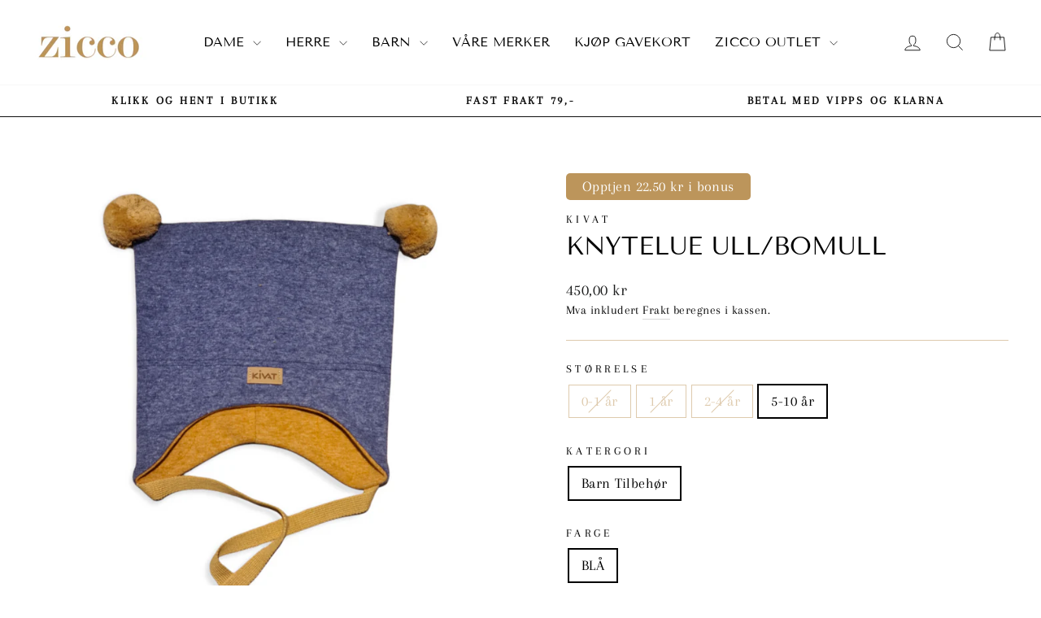

--- FILE ---
content_type: text/html; charset=utf-8
request_url: https://zicco.no/products/7312292-knytelue-ull-bomull
body_size: 29344
content:
<!doctype html>
<html class="no-js" lang="nb" dir="ltr">
<head>
<!-- Google tag (gtag.js) -->
<script async src="https://www.googletagmanager.com/gtag/js?id=AW-10991705805"></script>
<script>
  window.dataLayer = window.dataLayer || [];
  function gtag(){dataLayer.push(arguments);}
  gtag('js', new Date());

  gtag('config', 'AW-10991705805');
</script>
  <meta charset="utf-8">
  <meta http-equiv="X-UA-Compatible" content="IE=edge,chrome=1">
  <meta name="viewport" content="width=device-width,initial-scale=1">
  <meta name="theme-color" content="#decaad">
<!-- Google Tag Manager -->
<script>(function(w,d,s,l,i){w[l]=w[l]||[];w[l].push({'gtm.start':
new Date().getTime(),event:'gtm.js'});var f=d.getElementsByTagName(s)[0],
j=d.createElement(s),dl=l!='dataLayer'?'&l='+l:'';j.async=true;j.src=
'https://www.googletagmanager.com/gtm.js?id='+i+dl;f.parentNode.insertBefore(j,f);
})(window,document,'script','dataLayer','GTM-W29PPB9L');</script>
<!-- End Google Tag Manager -->
  <link rel="canonical" href="https://zicco.no/products/7312292-knytelue-ull-bomull">
  <link rel="preconnect" href="https://cdn.shopify.com" crossorigin>
  <link rel="preconnect" href="https://fonts.shopifycdn.com" crossorigin>
  <link rel="dns-prefetch" href="https://productreviews.shopifycdn.com">
  <link rel="dns-prefetch" href="https://ajax.googleapis.com">
  <link rel="dns-prefetch" href="https://maps.googleapis.com">
  <link rel="dns-prefetch" href="https://maps.gstatic.com">
  <!-- Global site tag (gtag.js) - Google Analytics -->
   <script async src="https://www.googletagmanager.com/gtag/js?id=G-B7LSD8C8Q4"></script>
   <script>
      window.dataLayer = window.dataLayer || [];
      function gtag()
      gtag('js', new Date());
      gtag('config', 'G-B7LSD8C8Q4');
   </script><link rel="shortcut icon" href="//zicco.no/cdn/shop/files/Design_uten_navn_25_32x32.png?v=1685429941" type="image/png" /><title>KNYTELUE ULL/BOMULL
&ndash; Zicco AS
</title>
<meta name="description" content="Knytelue i ull/bomull-blanding med fin skinnlapp på."><meta property="og:site_name" content="Zicco AS">
  <meta property="og:url" content="https://zicco.no/products/7312292-knytelue-ull-bomull">
  <meta property="og:title" content="KNYTELUE ULL/BOMULL">
  <meta property="og:type" content="product">
  <meta property="og:description" content="Knytelue i ull/bomull-blanding med fin skinnlapp på."><meta property="og:image" content="http://zicco.no/cdn/shop/products/635abdec-e499-4567-8019-d62aa74f6362.png?v=1685545288">
    <meta property="og:image:secure_url" content="https://zicco.no/cdn/shop/products/635abdec-e499-4567-8019-d62aa74f6362.png?v=1685545288">
    <meta property="og:image:width" content="1448">
    <meta property="og:image:height" content="1515"><meta name="twitter:site" content="@">
  <meta name="twitter:card" content="summary_large_image">
  <meta name="twitter:title" content="KNYTELUE ULL/BOMULL">
  <meta name="twitter:description" content="Knytelue i ull/bomull-blanding med fin skinnlapp på.">
<style data-shopify>@font-face {
  font-family: "Tenor Sans";
  font-weight: 400;
  font-style: normal;
  font-display: swap;
  src: url("//zicco.no/cdn/fonts/tenor_sans/tenorsans_n4.966071a72c28462a9256039d3e3dc5b0cf314f65.woff2") format("woff2"),
       url("//zicco.no/cdn/fonts/tenor_sans/tenorsans_n4.2282841d948f9649ba5c3cad6ea46df268141820.woff") format("woff");
}

  @font-face {
  font-family: Arapey;
  font-weight: 400;
  font-style: normal;
  font-display: swap;
  src: url("//zicco.no/cdn/fonts/arapey/arapey_n4.f34340ab9c56baa7f8accf674e253407b725d12c.woff2") format("woff2"),
       url("//zicco.no/cdn/fonts/arapey/arapey_n4.003d1426f62522643e43e1d3072a2e7d1ab78130.woff") format("woff");
}


  
  @font-face {
  font-family: Arapey;
  font-weight: 400;
  font-style: italic;
  font-display: swap;
  src: url("//zicco.no/cdn/fonts/arapey/arapey_i4.ad247a0e8f08ff5e0ae323e76dcd32a177cc1ff2.woff2") format("woff2"),
       url("//zicco.no/cdn/fonts/arapey/arapey_i4.82d96a9fb4e68810c9dda6c6733ec9fc812fc1dd.woff") format("woff");
}

  
</style><link href="//zicco.no/cdn/shop/t/9/assets/theme.css?v=149551282520558845591700070253" rel="stylesheet" type="text/css" media="all" />
  <link href="//zicco.no/cdn/shop/t/9/assets/custom.css?v=37477571606749200211686036057" rel="stylesheet" type="text/css" media="all" />
<style data-shopify>:root {
    --typeHeaderPrimary: "Tenor Sans";
    --typeHeaderFallback: sans-serif;
    --typeHeaderSize: 36px;
    --typeHeaderWeight: 400;
    --typeHeaderLineHeight: 1;
    --typeHeaderSpacing: 0.0em;

    --typeBasePrimary:Arapey;
    --typeBaseFallback:serif;
    --typeBaseSize: 18px;
    --typeBaseWeight: 400;
    --typeBaseSpacing: 0.025em;
    --typeBaseLineHeight: 1.4;
    --typeBaselineHeightMinus01: 1.3;

    --typeCollectionTitle: 20px;

    --iconWeight: 2px;
    --iconLinecaps: miter;

    
        --buttonRadius: 3px;
    

    --colorGridOverlayOpacity: 0.1;
    }

    .placeholder-content {
    background-image: linear-gradient(100deg, #ffffff 40%, #f7f7f7 63%, #ffffff 79%);
    }</style><link rel="stylesheet" href="//zicco.no/cdn/shop/t/9/assets/modish-custom.css?v=121549541644789606491745764962">
  <script src="https://code.jquery.com/jquery-3.6.0.min.js" integrity="sha256-/xUj+3OJU5yExlq6GSYGSHk7tPXikynS7ogEvDej/m4=" crossorigin="anonymous" async></script>
  <script>
    document.documentElement.className = document.documentElement.className.replace('no-js', 'js');

    window.theme = window.theme || {};
    theme.routes = {
      home: "/",
      cart: "/cart.js",
      cartPage: "/cart",
      cartAdd: "/cart/add.js",
      cartChange: "/cart/change.js",
      search: "/search",
      predictiveSearch: "/search/suggest"
    };
    theme.strings = {
      soldOut: "Utsolgt",
      unavailable: "Utilgjengelig",
      inStockLabel: "På lager",
      oneStockLabel: "Få igjen - [count] produkt i butikken",
      otherStockLabel: "Få igjen - [count] produkter i butikken",
      willNotShipUntil: "Sendes [date]",
      willBeInStockAfter: "Tilbake den [date]",
      waitingForStock: "På vei inn i butikken",
      savePrice: "Spar [saved_amount]",
      cartEmpty: "Handlekurven din er tom",
      cartTermsConfirmation: "Du må være enig i betingelsene for å gå videre",
      searchCollections: "Samlinger:",
      searchPages: "Sider:",
      searchArticles: "Artikler:",
      productFrom: "fra ",
      maxQuantity: "Du kan kun ha [quantity] av [title] i handlekurven"
    };
    theme.settings = {
      cartType: "drawer",
      isCustomerTemplate: false,
      moneyFormat: "{{amount_with_comma_separator}} kr",
      saveType: "dollar",
      productImageSize: "portrait",
      productImageCover: true,
      predictiveSearch: true,
      predictiveSearchType: null,
      predictiveSearchVendor: false,
      predictiveSearchPrice: false,
      quickView: false,
      themeName: 'Impulse',
      themeVersion: "7.3.4"
    };
  </script>

  <script>window.performance && window.performance.mark && window.performance.mark('shopify.content_for_header.start');</script><meta name="google-site-verification" content="1voppJy7gx4IU0Chw4c66fNlYH9z8RuNNhq6RjN9fqk">
<meta name="facebook-domain-verification" content="s6dg147zdyrcdjcgfgch4kgrcigay5">
<meta name="facebook-domain-verification" content="gg1gxb6lvy66lrvd5y7gsp72scwcqo">
<meta name="google-site-verification" content="1voppJy7gx4IU0Chw4c66fNlYH9z8RuNNhq6RjN9fqk">
<meta id="shopify-digital-wallet" name="shopify-digital-wallet" content="/37770068107/digital_wallets/dialog">
<link rel="alternate" type="application/json+oembed" href="https://zicco.no/products/7312292-knytelue-ull-bomull.oembed">
<script async="async" src="/checkouts/internal/preloads.js?locale=nb-NO"></script>
<script id="shopify-features" type="application/json">{"accessToken":"13f8af8055329607e467dc700e9a4a2a","betas":["rich-media-storefront-analytics"],"domain":"zicco.no","predictiveSearch":true,"shopId":37770068107,"locale":"nb"}</script>
<script>var Shopify = Shopify || {};
Shopify.shop = "zicco-as.myshopify.com";
Shopify.locale = "nb";
Shopify.currency = {"active":"NOK","rate":"1.0"};
Shopify.country = "NO";
Shopify.theme = {"name":"Impulse [juni-23]","id":128896139403,"schema_name":"Impulse","schema_version":"7.3.4","theme_store_id":857,"role":"main"};
Shopify.theme.handle = "null";
Shopify.theme.style = {"id":null,"handle":null};
Shopify.cdnHost = "zicco.no/cdn";
Shopify.routes = Shopify.routes || {};
Shopify.routes.root = "/";</script>
<script type="module">!function(o){(o.Shopify=o.Shopify||{}).modules=!0}(window);</script>
<script>!function(o){function n(){var o=[];function n(){o.push(Array.prototype.slice.apply(arguments))}return n.q=o,n}var t=o.Shopify=o.Shopify||{};t.loadFeatures=n(),t.autoloadFeatures=n()}(window);</script>
<script id="shop-js-analytics" type="application/json">{"pageType":"product"}</script>
<script defer="defer" async type="module" src="//zicco.no/cdn/shopifycloud/shop-js/modules/v2/client.init-shop-cart-sync_hjTjvVGR.nb.esm.js"></script>
<script defer="defer" async type="module" src="//zicco.no/cdn/shopifycloud/shop-js/modules/v2/chunk.common_BXPF-k8G.esm.js"></script>
<script type="module">
  await import("//zicco.no/cdn/shopifycloud/shop-js/modules/v2/client.init-shop-cart-sync_hjTjvVGR.nb.esm.js");
await import("//zicco.no/cdn/shopifycloud/shop-js/modules/v2/chunk.common_BXPF-k8G.esm.js");

  window.Shopify.SignInWithShop?.initShopCartSync?.({"fedCMEnabled":true,"windoidEnabled":true});

</script>
<script>(function() {
  var isLoaded = false;
  function asyncLoad() {
    if (isLoaded) return;
    isLoaded = true;
    var urls = ["https:\/\/cdn.prooffactor.com\/javascript\/dist\/1.0\/jcr-widget.js?account_id=shopify:zicco-as.myshopify.com\u0026shop=zicco-as.myshopify.com","https:\/\/cdn.nfcube.com\/instafeed-b2af599e0af2201d849d6c543ae1f961.js?shop=zicco-as.myshopify.com"];
    for (var i = 0; i < urls.length; i++) {
      var s = document.createElement('script');
      s.type = 'text/javascript';
      s.async = true;
      s.src = urls[i];
      var x = document.getElementsByTagName('script')[0];
      x.parentNode.insertBefore(s, x);
    }
  };
  if(window.attachEvent) {
    window.attachEvent('onload', asyncLoad);
  } else {
    window.addEventListener('load', asyncLoad, false);
  }
})();</script>
<script id="__st">var __st={"a":37770068107,"offset":3600,"reqid":"49797a0d-2d9f-487c-afc7-28d787cb8d22-1766023267","pageurl":"zicco.no\/products\/7312292-knytelue-ull-bomull","u":"804c664c088a","p":"product","rtyp":"product","rid":7142584189067};</script>
<script>window.ShopifyPaypalV4VisibilityTracking = true;</script>
<script id="captcha-bootstrap">!function(){'use strict';const t='contact',e='account',n='new_comment',o=[[t,t],['blogs',n],['comments',n],[t,'customer']],c=[[e,'customer_login'],[e,'guest_login'],[e,'recover_customer_password'],[e,'create_customer']],r=t=>t.map((([t,e])=>`form[action*='/${t}']:not([data-nocaptcha='true']) input[name='form_type'][value='${e}']`)).join(','),a=t=>()=>t?[...document.querySelectorAll(t)].map((t=>t.form)):[];function s(){const t=[...o],e=r(t);return a(e)}const i='password',u='form_key',d=['recaptcha-v3-token','g-recaptcha-response','h-captcha-response',i],f=()=>{try{return window.sessionStorage}catch{return}},m='__shopify_v',_=t=>t.elements[u];function p(t,e,n=!1){try{const o=window.sessionStorage,c=JSON.parse(o.getItem(e)),{data:r}=function(t){const{data:e,action:n}=t;return t[m]||n?{data:e,action:n}:{data:t,action:n}}(c);for(const[e,n]of Object.entries(r))t.elements[e]&&(t.elements[e].value=n);n&&o.removeItem(e)}catch(o){console.error('form repopulation failed',{error:o})}}const l='form_type',E='cptcha';function T(t){t.dataset[E]=!0}const w=window,h=w.document,L='Shopify',v='ce_forms',y='captcha';let A=!1;((t,e)=>{const n=(g='f06e6c50-85a8-45c8-87d0-21a2b65856fe',I='https://cdn.shopify.com/shopifycloud/storefront-forms-hcaptcha/ce_storefront_forms_captcha_hcaptcha.v1.5.2.iife.js',D={infoText:'Beskyttet av hCaptcha',privacyText:'Personvern',termsText:'Vilkår'},(t,e,n)=>{const o=w[L][v],c=o.bindForm;if(c)return c(t,g,e,D).then(n);var r;o.q.push([[t,g,e,D],n]),r=I,A||(h.body.append(Object.assign(h.createElement('script'),{id:'captcha-provider',async:!0,src:r})),A=!0)});var g,I,D;w[L]=w[L]||{},w[L][v]=w[L][v]||{},w[L][v].q=[],w[L][y]=w[L][y]||{},w[L][y].protect=function(t,e){n(t,void 0,e),T(t)},Object.freeze(w[L][y]),function(t,e,n,w,h,L){const[v,y,A,g]=function(t,e,n){const i=e?o:[],u=t?c:[],d=[...i,...u],f=r(d),m=r(i),_=r(d.filter((([t,e])=>n.includes(e))));return[a(f),a(m),a(_),s()]}(w,h,L),I=t=>{const e=t.target;return e instanceof HTMLFormElement?e:e&&e.form},D=t=>v().includes(t);t.addEventListener('submit',(t=>{const e=I(t);if(!e)return;const n=D(e)&&!e.dataset.hcaptchaBound&&!e.dataset.recaptchaBound,o=_(e),c=g().includes(e)&&(!o||!o.value);(n||c)&&t.preventDefault(),c&&!n&&(function(t){try{if(!f())return;!function(t){const e=f();if(!e)return;const n=_(t);if(!n)return;const o=n.value;o&&e.removeItem(o)}(t);const e=Array.from(Array(32),(()=>Math.random().toString(36)[2])).join('');!function(t,e){_(t)||t.append(Object.assign(document.createElement('input'),{type:'hidden',name:u})),t.elements[u].value=e}(t,e),function(t,e){const n=f();if(!n)return;const o=[...t.querySelectorAll(`input[type='${i}']`)].map((({name:t})=>t)),c=[...d,...o],r={};for(const[a,s]of new FormData(t).entries())c.includes(a)||(r[a]=s);n.setItem(e,JSON.stringify({[m]:1,action:t.action,data:r}))}(t,e)}catch(e){console.error('failed to persist form',e)}}(e),e.submit())}));const S=(t,e)=>{t&&!t.dataset[E]&&(n(t,e.some((e=>e===t))),T(t))};for(const o of['focusin','change'])t.addEventListener(o,(t=>{const e=I(t);D(e)&&S(e,y())}));const B=e.get('form_key'),M=e.get(l),P=B&&M;t.addEventListener('DOMContentLoaded',(()=>{const t=y();if(P)for(const e of t)e.elements[l].value===M&&p(e,B);[...new Set([...A(),...v().filter((t=>'true'===t.dataset.shopifyCaptcha))])].forEach((e=>S(e,t)))}))}(h,new URLSearchParams(w.location.search),n,t,e,['guest_login'])})(!1,!0)}();</script>
<script integrity="sha256-52AcMU7V7pcBOXWImdc/TAGTFKeNjmkeM1Pvks/DTgc=" data-source-attribution="shopify.loadfeatures" defer="defer" src="//zicco.no/cdn/shopifycloud/storefront/assets/storefront/load_feature-81c60534.js" crossorigin="anonymous"></script>
<script data-source-attribution="shopify.dynamic_checkout.dynamic.init">var Shopify=Shopify||{};Shopify.PaymentButton=Shopify.PaymentButton||{isStorefrontPortableWallets:!0,init:function(){window.Shopify.PaymentButton.init=function(){};var t=document.createElement("script");t.src="https://zicco.no/cdn/shopifycloud/portable-wallets/latest/portable-wallets.nb.js",t.type="module",document.head.appendChild(t)}};
</script>
<script data-source-attribution="shopify.dynamic_checkout.buyer_consent">
  function portableWalletsHideBuyerConsent(e){var t=document.getElementById("shopify-buyer-consent"),n=document.getElementById("shopify-subscription-policy-button");t&&n&&(t.classList.add("hidden"),t.setAttribute("aria-hidden","true"),n.removeEventListener("click",e))}function portableWalletsShowBuyerConsent(e){var t=document.getElementById("shopify-buyer-consent"),n=document.getElementById("shopify-subscription-policy-button");t&&n&&(t.classList.remove("hidden"),t.removeAttribute("aria-hidden"),n.addEventListener("click",e))}window.Shopify?.PaymentButton&&(window.Shopify.PaymentButton.hideBuyerConsent=portableWalletsHideBuyerConsent,window.Shopify.PaymentButton.showBuyerConsent=portableWalletsShowBuyerConsent);
</script>
<script data-source-attribution="shopify.dynamic_checkout.cart.bootstrap">document.addEventListener("DOMContentLoaded",(function(){function t(){return document.querySelector("shopify-accelerated-checkout-cart, shopify-accelerated-checkout")}if(t())Shopify.PaymentButton.init();else{new MutationObserver((function(e,n){t()&&(Shopify.PaymentButton.init(),n.disconnect())})).observe(document.body,{childList:!0,subtree:!0})}}));
</script>
<script id='scb4127' type='text/javascript' async='' src='https://zicco.no/cdn/shopifycloud/privacy-banner/storefront-banner.js'></script>
<script>window.performance && window.performance.mark && window.performance.mark('shopify.content_for_header.end');</script>

  <script src="//zicco.no/cdn/shop/t/9/assets/vendor-scripts-v11.js" defer="defer"></script><script src="//zicco.no/cdn/shop/t/9/assets/theme.js?v=168517362589511429531739970795" defer="defer"></script>
<link href="https://monorail-edge.shopifysvc.com" rel="dns-prefetch">
<script>(function(){if ("sendBeacon" in navigator && "performance" in window) {try {var session_token_from_headers = performance.getEntriesByType('navigation')[0].serverTiming.find(x => x.name == '_s').description;} catch {var session_token_from_headers = undefined;}var session_cookie_matches = document.cookie.match(/_shopify_s=([^;]*)/);var session_token_from_cookie = session_cookie_matches && session_cookie_matches.length === 2 ? session_cookie_matches[1] : "";var session_token = session_token_from_headers || session_token_from_cookie || "";function handle_abandonment_event(e) {var entries = performance.getEntries().filter(function(entry) {return /monorail-edge.shopifysvc.com/.test(entry.name);});if (!window.abandonment_tracked && entries.length === 0) {window.abandonment_tracked = true;var currentMs = Date.now();var navigation_start = performance.timing.navigationStart;var payload = {shop_id: 37770068107,url: window.location.href,navigation_start,duration: currentMs - navigation_start,session_token,page_type: "product"};window.navigator.sendBeacon("https://monorail-edge.shopifysvc.com/v1/produce", JSON.stringify({schema_id: "online_store_buyer_site_abandonment/1.1",payload: payload,metadata: {event_created_at_ms: currentMs,event_sent_at_ms: currentMs}}));}}window.addEventListener('pagehide', handle_abandonment_event);}}());</script>
<script id="web-pixels-manager-setup">(function e(e,d,r,n,o){if(void 0===o&&(o={}),!Boolean(null===(a=null===(i=window.Shopify)||void 0===i?void 0:i.analytics)||void 0===a?void 0:a.replayQueue)){var i,a;window.Shopify=window.Shopify||{};var t=window.Shopify;t.analytics=t.analytics||{};var s=t.analytics;s.replayQueue=[],s.publish=function(e,d,r){return s.replayQueue.push([e,d,r]),!0};try{self.performance.mark("wpm:start")}catch(e){}var l=function(){var e={modern:/Edge?\/(1{2}[4-9]|1[2-9]\d|[2-9]\d{2}|\d{4,})\.\d+(\.\d+|)|Firefox\/(1{2}[4-9]|1[2-9]\d|[2-9]\d{2}|\d{4,})\.\d+(\.\d+|)|Chrom(ium|e)\/(9{2}|\d{3,})\.\d+(\.\d+|)|(Maci|X1{2}).+ Version\/(15\.\d+|(1[6-9]|[2-9]\d|\d{3,})\.\d+)([,.]\d+|)( \(\w+\)|)( Mobile\/\w+|) Safari\/|Chrome.+OPR\/(9{2}|\d{3,})\.\d+\.\d+|(CPU[ +]OS|iPhone[ +]OS|CPU[ +]iPhone|CPU IPhone OS|CPU iPad OS)[ +]+(15[._]\d+|(1[6-9]|[2-9]\d|\d{3,})[._]\d+)([._]\d+|)|Android:?[ /-](13[3-9]|1[4-9]\d|[2-9]\d{2}|\d{4,})(\.\d+|)(\.\d+|)|Android.+Firefox\/(13[5-9]|1[4-9]\d|[2-9]\d{2}|\d{4,})\.\d+(\.\d+|)|Android.+Chrom(ium|e)\/(13[3-9]|1[4-9]\d|[2-9]\d{2}|\d{4,})\.\d+(\.\d+|)|SamsungBrowser\/([2-9]\d|\d{3,})\.\d+/,legacy:/Edge?\/(1[6-9]|[2-9]\d|\d{3,})\.\d+(\.\d+|)|Firefox\/(5[4-9]|[6-9]\d|\d{3,})\.\d+(\.\d+|)|Chrom(ium|e)\/(5[1-9]|[6-9]\d|\d{3,})\.\d+(\.\d+|)([\d.]+$|.*Safari\/(?![\d.]+ Edge\/[\d.]+$))|(Maci|X1{2}).+ Version\/(10\.\d+|(1[1-9]|[2-9]\d|\d{3,})\.\d+)([,.]\d+|)( \(\w+\)|)( Mobile\/\w+|) Safari\/|Chrome.+OPR\/(3[89]|[4-9]\d|\d{3,})\.\d+\.\d+|(CPU[ +]OS|iPhone[ +]OS|CPU[ +]iPhone|CPU IPhone OS|CPU iPad OS)[ +]+(10[._]\d+|(1[1-9]|[2-9]\d|\d{3,})[._]\d+)([._]\d+|)|Android:?[ /-](13[3-9]|1[4-9]\d|[2-9]\d{2}|\d{4,})(\.\d+|)(\.\d+|)|Mobile Safari.+OPR\/([89]\d|\d{3,})\.\d+\.\d+|Android.+Firefox\/(13[5-9]|1[4-9]\d|[2-9]\d{2}|\d{4,})\.\d+(\.\d+|)|Android.+Chrom(ium|e)\/(13[3-9]|1[4-9]\d|[2-9]\d{2}|\d{4,})\.\d+(\.\d+|)|Android.+(UC? ?Browser|UCWEB|U3)[ /]?(15\.([5-9]|\d{2,})|(1[6-9]|[2-9]\d|\d{3,})\.\d+)\.\d+|SamsungBrowser\/(5\.\d+|([6-9]|\d{2,})\.\d+)|Android.+MQ{2}Browser\/(14(\.(9|\d{2,})|)|(1[5-9]|[2-9]\d|\d{3,})(\.\d+|))(\.\d+|)|K[Aa][Ii]OS\/(3\.\d+|([4-9]|\d{2,})\.\d+)(\.\d+|)/},d=e.modern,r=e.legacy,n=navigator.userAgent;return n.match(d)?"modern":n.match(r)?"legacy":"unknown"}(),u="modern"===l?"modern":"legacy",c=(null!=n?n:{modern:"",legacy:""})[u],f=function(e){return[e.baseUrl,"/wpm","/b",e.hashVersion,"modern"===e.buildTarget?"m":"l",".js"].join("")}({baseUrl:d,hashVersion:r,buildTarget:u}),m=function(e){var d=e.version,r=e.bundleTarget,n=e.surface,o=e.pageUrl,i=e.monorailEndpoint;return{emit:function(e){var a=e.status,t=e.errorMsg,s=(new Date).getTime(),l=JSON.stringify({metadata:{event_sent_at_ms:s},events:[{schema_id:"web_pixels_manager_load/3.1",payload:{version:d,bundle_target:r,page_url:o,status:a,surface:n,error_msg:t},metadata:{event_created_at_ms:s}}]});if(!i)return console&&console.warn&&console.warn("[Web Pixels Manager] No Monorail endpoint provided, skipping logging."),!1;try{return self.navigator.sendBeacon.bind(self.navigator)(i,l)}catch(e){}var u=new XMLHttpRequest;try{return u.open("POST",i,!0),u.setRequestHeader("Content-Type","text/plain"),u.send(l),!0}catch(e){return console&&console.warn&&console.warn("[Web Pixels Manager] Got an unhandled error while logging to Monorail."),!1}}}}({version:r,bundleTarget:l,surface:e.surface,pageUrl:self.location.href,monorailEndpoint:e.monorailEndpoint});try{o.browserTarget=l,function(e){var d=e.src,r=e.async,n=void 0===r||r,o=e.onload,i=e.onerror,a=e.sri,t=e.scriptDataAttributes,s=void 0===t?{}:t,l=document.createElement("script"),u=document.querySelector("head"),c=document.querySelector("body");if(l.async=n,l.src=d,a&&(l.integrity=a,l.crossOrigin="anonymous"),s)for(var f in s)if(Object.prototype.hasOwnProperty.call(s,f))try{l.dataset[f]=s[f]}catch(e){}if(o&&l.addEventListener("load",o),i&&l.addEventListener("error",i),u)u.appendChild(l);else{if(!c)throw new Error("Did not find a head or body element to append the script");c.appendChild(l)}}({src:f,async:!0,onload:function(){if(!function(){var e,d;return Boolean(null===(d=null===(e=window.Shopify)||void 0===e?void 0:e.analytics)||void 0===d?void 0:d.initialized)}()){var d=window.webPixelsManager.init(e)||void 0;if(d){var r=window.Shopify.analytics;r.replayQueue.forEach((function(e){var r=e[0],n=e[1],o=e[2];d.publishCustomEvent(r,n,o)})),r.replayQueue=[],r.publish=d.publishCustomEvent,r.visitor=d.visitor,r.initialized=!0}}},onerror:function(){return m.emit({status:"failed",errorMsg:"".concat(f," has failed to load")})},sri:function(e){var d=/^sha384-[A-Za-z0-9+/=]+$/;return"string"==typeof e&&d.test(e)}(c)?c:"",scriptDataAttributes:o}),m.emit({status:"loading"})}catch(e){m.emit({status:"failed",errorMsg:(null==e?void 0:e.message)||"Unknown error"})}}})({shopId: 37770068107,storefrontBaseUrl: "https://zicco.no",extensionsBaseUrl: "https://extensions.shopifycdn.com/cdn/shopifycloud/web-pixels-manager",monorailEndpoint: "https://monorail-edge.shopifysvc.com/unstable/produce_batch",surface: "storefront-renderer",enabledBetaFlags: ["2dca8a86"],webPixelsConfigList: [{"id":"423854219","configuration":"{\"config\":\"{\\\"google_tag_ids\\\":[\\\"G-B7LSD8C8Q4\\\",\\\"GT-WB7BJ8S\\\"],\\\"target_country\\\":\\\"NO\\\",\\\"gtag_events\\\":[{\\\"type\\\":\\\"search\\\",\\\"action_label\\\":\\\"G-B7LSD8C8Q4\\\"},{\\\"type\\\":\\\"begin_checkout\\\",\\\"action_label\\\":\\\"G-B7LSD8C8Q4\\\"},{\\\"type\\\":\\\"view_item\\\",\\\"action_label\\\":[\\\"G-B7LSD8C8Q4\\\",\\\"MC-X58BH8L7V7\\\"]},{\\\"type\\\":\\\"purchase\\\",\\\"action_label\\\":[\\\"G-B7LSD8C8Q4\\\",\\\"MC-X58BH8L7V7\\\"]},{\\\"type\\\":\\\"page_view\\\",\\\"action_label\\\":[\\\"G-B7LSD8C8Q4\\\",\\\"MC-X58BH8L7V7\\\"]},{\\\"type\\\":\\\"add_payment_info\\\",\\\"action_label\\\":\\\"G-B7LSD8C8Q4\\\"},{\\\"type\\\":\\\"add_to_cart\\\",\\\"action_label\\\":\\\"G-B7LSD8C8Q4\\\"}],\\\"enable_monitoring_mode\\\":false}\"}","eventPayloadVersion":"v1","runtimeContext":"OPEN","scriptVersion":"b2a88bafab3e21179ed38636efcd8a93","type":"APP","apiClientId":1780363,"privacyPurposes":[],"dataSharingAdjustments":{"protectedCustomerApprovalScopes":["read_customer_address","read_customer_email","read_customer_name","read_customer_personal_data","read_customer_phone"]}},{"id":"113311883","configuration":"{\"pixel_id\":\"3583930275016137\",\"pixel_type\":\"facebook_pixel\",\"metaapp_system_user_token\":\"-\"}","eventPayloadVersion":"v1","runtimeContext":"OPEN","scriptVersion":"ca16bc87fe92b6042fbaa3acc2fbdaa6","type":"APP","apiClientId":2329312,"privacyPurposes":["ANALYTICS","MARKETING","SALE_OF_DATA"],"dataSharingAdjustments":{"protectedCustomerApprovalScopes":["read_customer_address","read_customer_email","read_customer_name","read_customer_personal_data","read_customer_phone"]}},{"id":"shopify-app-pixel","configuration":"{}","eventPayloadVersion":"v1","runtimeContext":"STRICT","scriptVersion":"0450","apiClientId":"shopify-pixel","type":"APP","privacyPurposes":["ANALYTICS","MARKETING"]},{"id":"shopify-custom-pixel","eventPayloadVersion":"v1","runtimeContext":"LAX","scriptVersion":"0450","apiClientId":"shopify-pixel","type":"CUSTOM","privacyPurposes":["ANALYTICS","MARKETING"]}],isMerchantRequest: false,initData: {"shop":{"name":"Zicco AS","paymentSettings":{"currencyCode":"NOK"},"myshopifyDomain":"zicco-as.myshopify.com","countryCode":"NO","storefrontUrl":"https:\/\/zicco.no"},"customer":null,"cart":null,"checkout":null,"productVariants":[{"price":{"amount":450.0,"currencyCode":"NOK"},"product":{"title":"KNYTELUE ULL\/BOMULL","vendor":"KIVAT","id":"7142584189067","untranslatedTitle":"KNYTELUE ULL\/BOMULL","url":"\/products\/7312292-knytelue-ull-bomull","type":"Barn Tilbehør"},"id":"41458561024139","image":{"src":"\/\/zicco.no\/cdn\/shop\/products\/635abdec-e499-4567-8019-d62aa74f6362.png?v=1685545288"},"sku":"073122921702","title":"0-1 år \/ Barn Tilbehør \/ BLÅ","untranslatedTitle":"0-1 år \/ Barn Tilbehør \/ BLÅ"},{"price":{"amount":450.0,"currencyCode":"NOK"},"product":{"title":"KNYTELUE ULL\/BOMULL","vendor":"KIVAT","id":"7142584189067","untranslatedTitle":"KNYTELUE ULL\/BOMULL","url":"\/products\/7312292-knytelue-ull-bomull","type":"Barn Tilbehør"},"id":"41458561056907","image":{"src":"\/\/zicco.no\/cdn\/shop\/products\/635abdec-e499-4567-8019-d62aa74f6362.png?v=1685545288"},"sku":"073122921703","title":"1 år \/ Barn Tilbehør \/ BLÅ","untranslatedTitle":"1 år \/ Barn Tilbehør \/ BLÅ"},{"price":{"amount":450.0,"currencyCode":"NOK"},"product":{"title":"KNYTELUE ULL\/BOMULL","vendor":"KIVAT","id":"7142584189067","untranslatedTitle":"KNYTELUE ULL\/BOMULL","url":"\/products\/7312292-knytelue-ull-bomull","type":"Barn Tilbehør"},"id":"41458561089675","image":{"src":"\/\/zicco.no\/cdn\/shop\/products\/635abdec-e499-4567-8019-d62aa74f6362.png?v=1685545288"},"sku":"073122921705","title":"2-4 år \/ Barn Tilbehør \/ BLÅ","untranslatedTitle":"2-4 år \/ Barn Tilbehør \/ BLÅ"},{"price":{"amount":450.0,"currencyCode":"NOK"},"product":{"title":"KNYTELUE ULL\/BOMULL","vendor":"KIVAT","id":"7142584189067","untranslatedTitle":"KNYTELUE ULL\/BOMULL","url":"\/products\/7312292-knytelue-ull-bomull","type":"Barn Tilbehør"},"id":"41458561122443","image":{"src":"\/\/zicco.no\/cdn\/shop\/products\/635abdec-e499-4567-8019-d62aa74f6362.png?v=1685545288"},"sku":"073122921707","title":"5-10 år \/ Barn Tilbehør \/ BLÅ","untranslatedTitle":"5-10 år \/ Barn Tilbehør \/ BLÅ"}],"purchasingCompany":null},},"https://zicco.no/cdn","ae1676cfwd2530674p4253c800m34e853cb",{"modern":"","legacy":""},{"shopId":"37770068107","storefrontBaseUrl":"https:\/\/zicco.no","extensionBaseUrl":"https:\/\/extensions.shopifycdn.com\/cdn\/shopifycloud\/web-pixels-manager","surface":"storefront-renderer","enabledBetaFlags":"[\"2dca8a86\"]","isMerchantRequest":"false","hashVersion":"ae1676cfwd2530674p4253c800m34e853cb","publish":"custom","events":"[[\"page_viewed\",{}],[\"product_viewed\",{\"productVariant\":{\"price\":{\"amount\":450.0,\"currencyCode\":\"NOK\"},\"product\":{\"title\":\"KNYTELUE ULL\/BOMULL\",\"vendor\":\"KIVAT\",\"id\":\"7142584189067\",\"untranslatedTitle\":\"KNYTELUE ULL\/BOMULL\",\"url\":\"\/products\/7312292-knytelue-ull-bomull\",\"type\":\"Barn Tilbehør\"},\"id\":\"41458561122443\",\"image\":{\"src\":\"\/\/zicco.no\/cdn\/shop\/products\/635abdec-e499-4567-8019-d62aa74f6362.png?v=1685545288\"},\"sku\":\"073122921707\",\"title\":\"5-10 år \/ Barn Tilbehør \/ BLÅ\",\"untranslatedTitle\":\"5-10 år \/ Barn Tilbehør \/ BLÅ\"}}]]"});</script><script>
  window.ShopifyAnalytics = window.ShopifyAnalytics || {};
  window.ShopifyAnalytics.meta = window.ShopifyAnalytics.meta || {};
  window.ShopifyAnalytics.meta.currency = 'NOK';
  var meta = {"product":{"id":7142584189067,"gid":"gid:\/\/shopify\/Product\/7142584189067","vendor":"KIVAT","type":"Barn Tilbehør","variants":[{"id":41458561024139,"price":45000,"name":"KNYTELUE ULL\/BOMULL - 0-1 år \/ Barn Tilbehør \/ BLÅ","public_title":"0-1 år \/ Barn Tilbehør \/ BLÅ","sku":"073122921702"},{"id":41458561056907,"price":45000,"name":"KNYTELUE ULL\/BOMULL - 1 år \/ Barn Tilbehør \/ BLÅ","public_title":"1 år \/ Barn Tilbehør \/ BLÅ","sku":"073122921703"},{"id":41458561089675,"price":45000,"name":"KNYTELUE ULL\/BOMULL - 2-4 år \/ Barn Tilbehør \/ BLÅ","public_title":"2-4 år \/ Barn Tilbehør \/ BLÅ","sku":"073122921705"},{"id":41458561122443,"price":45000,"name":"KNYTELUE ULL\/BOMULL - 5-10 år \/ Barn Tilbehør \/ BLÅ","public_title":"5-10 år \/ Barn Tilbehør \/ BLÅ","sku":"073122921707"}],"remote":false},"page":{"pageType":"product","resourceType":"product","resourceId":7142584189067}};
  for (var attr in meta) {
    window.ShopifyAnalytics.meta[attr] = meta[attr];
  }
</script>
<script class="analytics">
  (function () {
    var customDocumentWrite = function(content) {
      var jquery = null;

      if (window.jQuery) {
        jquery = window.jQuery;
      } else if (window.Checkout && window.Checkout.$) {
        jquery = window.Checkout.$;
      }

      if (jquery) {
        jquery('body').append(content);
      }
    };

    var hasLoggedConversion = function(token) {
      if (token) {
        return document.cookie.indexOf('loggedConversion=' + token) !== -1;
      }
      return false;
    }

    var setCookieIfConversion = function(token) {
      if (token) {
        var twoMonthsFromNow = new Date(Date.now());
        twoMonthsFromNow.setMonth(twoMonthsFromNow.getMonth() + 2);

        document.cookie = 'loggedConversion=' + token + '; expires=' + twoMonthsFromNow;
      }
    }

    var trekkie = window.ShopifyAnalytics.lib = window.trekkie = window.trekkie || [];
    if (trekkie.integrations) {
      return;
    }
    trekkie.methods = [
      'identify',
      'page',
      'ready',
      'track',
      'trackForm',
      'trackLink'
    ];
    trekkie.factory = function(method) {
      return function() {
        var args = Array.prototype.slice.call(arguments);
        args.unshift(method);
        trekkie.push(args);
        return trekkie;
      };
    };
    for (var i = 0; i < trekkie.methods.length; i++) {
      var key = trekkie.methods[i];
      trekkie[key] = trekkie.factory(key);
    }
    trekkie.load = function(config) {
      trekkie.config = config || {};
      trekkie.config.initialDocumentCookie = document.cookie;
      var first = document.getElementsByTagName('script')[0];
      var script = document.createElement('script');
      script.type = 'text/javascript';
      script.onerror = function(e) {
        var scriptFallback = document.createElement('script');
        scriptFallback.type = 'text/javascript';
        scriptFallback.onerror = function(error) {
                var Monorail = {
      produce: function produce(monorailDomain, schemaId, payload) {
        var currentMs = new Date().getTime();
        var event = {
          schema_id: schemaId,
          payload: payload,
          metadata: {
            event_created_at_ms: currentMs,
            event_sent_at_ms: currentMs
          }
        };
        return Monorail.sendRequest("https://" + monorailDomain + "/v1/produce", JSON.stringify(event));
      },
      sendRequest: function sendRequest(endpointUrl, payload) {
        // Try the sendBeacon API
        if (window && window.navigator && typeof window.navigator.sendBeacon === 'function' && typeof window.Blob === 'function' && !Monorail.isIos12()) {
          var blobData = new window.Blob([payload], {
            type: 'text/plain'
          });

          if (window.navigator.sendBeacon(endpointUrl, blobData)) {
            return true;
          } // sendBeacon was not successful

        } // XHR beacon

        var xhr = new XMLHttpRequest();

        try {
          xhr.open('POST', endpointUrl);
          xhr.setRequestHeader('Content-Type', 'text/plain');
          xhr.send(payload);
        } catch (e) {
          console.log(e);
        }

        return false;
      },
      isIos12: function isIos12() {
        return window.navigator.userAgent.lastIndexOf('iPhone; CPU iPhone OS 12_') !== -1 || window.navigator.userAgent.lastIndexOf('iPad; CPU OS 12_') !== -1;
      }
    };
    Monorail.produce('monorail-edge.shopifysvc.com',
      'trekkie_storefront_load_errors/1.1',
      {shop_id: 37770068107,
      theme_id: 128896139403,
      app_name: "storefront",
      context_url: window.location.href,
      source_url: "//zicco.no/cdn/s/trekkie.storefront.4b0d51228c8d1703f19d66468963c9de55bf59b0.min.js"});

        };
        scriptFallback.async = true;
        scriptFallback.src = '//zicco.no/cdn/s/trekkie.storefront.4b0d51228c8d1703f19d66468963c9de55bf59b0.min.js';
        first.parentNode.insertBefore(scriptFallback, first);
      };
      script.async = true;
      script.src = '//zicco.no/cdn/s/trekkie.storefront.4b0d51228c8d1703f19d66468963c9de55bf59b0.min.js';
      first.parentNode.insertBefore(script, first);
    };
    trekkie.load(
      {"Trekkie":{"appName":"storefront","development":false,"defaultAttributes":{"shopId":37770068107,"isMerchantRequest":null,"themeId":128896139403,"themeCityHash":"10558189489702736919","contentLanguage":"nb","currency":"NOK","eventMetadataId":"ed7a2043-e206-4b3d-9283-34449a258611"},"isServerSideCookieWritingEnabled":true,"monorailRegion":"shop_domain","enabledBetaFlags":["65f19447"]},"Session Attribution":{},"S2S":{"facebookCapiEnabled":false,"source":"trekkie-storefront-renderer","apiClientId":580111}}
    );

    var loaded = false;
    trekkie.ready(function() {
      if (loaded) return;
      loaded = true;

      window.ShopifyAnalytics.lib = window.trekkie;

      var originalDocumentWrite = document.write;
      document.write = customDocumentWrite;
      try { window.ShopifyAnalytics.merchantGoogleAnalytics.call(this); } catch(error) {};
      document.write = originalDocumentWrite;

      window.ShopifyAnalytics.lib.page(null,{"pageType":"product","resourceType":"product","resourceId":7142584189067,"shopifyEmitted":true});

      var match = window.location.pathname.match(/checkouts\/(.+)\/(thank_you|post_purchase)/)
      var token = match? match[1]: undefined;
      if (!hasLoggedConversion(token)) {
        setCookieIfConversion(token);
        window.ShopifyAnalytics.lib.track("Viewed Product",{"currency":"NOK","variantId":41458561024139,"productId":7142584189067,"productGid":"gid:\/\/shopify\/Product\/7142584189067","name":"KNYTELUE ULL\/BOMULL - 0-1 år \/ Barn Tilbehør \/ BLÅ","price":"450.00","sku":"073122921702","brand":"KIVAT","variant":"0-1 år \/ Barn Tilbehør \/ BLÅ","category":"Barn Tilbehør","nonInteraction":true,"remote":false},undefined,undefined,{"shopifyEmitted":true});
      window.ShopifyAnalytics.lib.track("monorail:\/\/trekkie_storefront_viewed_product\/1.1",{"currency":"NOK","variantId":41458561024139,"productId":7142584189067,"productGid":"gid:\/\/shopify\/Product\/7142584189067","name":"KNYTELUE ULL\/BOMULL - 0-1 år \/ Barn Tilbehør \/ BLÅ","price":"450.00","sku":"073122921702","brand":"KIVAT","variant":"0-1 år \/ Barn Tilbehør \/ BLÅ","category":"Barn Tilbehør","nonInteraction":true,"remote":false,"referer":"https:\/\/zicco.no\/products\/7312292-knytelue-ull-bomull"});
      }
    });


        var eventsListenerScript = document.createElement('script');
        eventsListenerScript.async = true;
        eventsListenerScript.src = "//zicco.no/cdn/shopifycloud/storefront/assets/shop_events_listener-3da45d37.js";
        document.getElementsByTagName('head')[0].appendChild(eventsListenerScript);

})();</script>
  <script>
  if (!window.ga || (window.ga && typeof window.ga !== 'function')) {
    window.ga = function ga() {
      (window.ga.q = window.ga.q || []).push(arguments);
      if (window.Shopify && window.Shopify.analytics && typeof window.Shopify.analytics.publish === 'function') {
        window.Shopify.analytics.publish("ga_stub_called", {}, {sendTo: "google_osp_migration"});
      }
      console.error("Shopify's Google Analytics stub called with:", Array.from(arguments), "\nSee https://help.shopify.com/manual/promoting-marketing/pixels/pixel-migration#google for more information.");
    };
    if (window.Shopify && window.Shopify.analytics && typeof window.Shopify.analytics.publish === 'function') {
      window.Shopify.analytics.publish("ga_stub_initialized", {}, {sendTo: "google_osp_migration"});
    }
  }
</script>
<script
  defer
  src="https://zicco.no/cdn/shopifycloud/perf-kit/shopify-perf-kit-2.1.2.min.js"
  data-application="storefront-renderer"
  data-shop-id="37770068107"
  data-render-region="gcp-us-central1"
  data-page-type="product"
  data-theme-instance-id="128896139403"
  data-theme-name="Impulse"
  data-theme-version="7.3.4"
  data-monorail-region="shop_domain"
  data-resource-timing-sampling-rate="10"
  data-shs="true"
  data-shs-beacon="true"
  data-shs-export-with-fetch="true"
  data-shs-logs-sample-rate="1"
  data-shs-beacon-endpoint="https://zicco.no/api/collect"
></script>
</head>

<body class="template-product" data-center-text="true" data-button_style="round-slight" data-type_header_capitalize="true" data-type_headers_align_text="true" data-type_product_capitalize="true" data-swatch_style="round" >
<!-- Google Tag Manager (noscript) -->
   <input type="hidden" id="store_name" value="zicco-as.myshopify.com">
    <div id="custom_popup"></div>
    
      <input type="hidden" id="login_check" value="0">
      <input type="hidden" id="customer_email" name="customer_email" value="">
    
<noscript><iframe src="https://www.googletagmanager.com/ns.html?id=GTM-W29PPB9L"
height="0" width="0" style="display:none;visibility:hidden"></iframe></noscript>
<!-- End Google Tag Manager (noscript) -->
  <a class="in-page-link visually-hidden skip-link" href="#MainContent">Hopp til innhold</a>

  <div id="PageContainer" class="page-container">
    <div class="transition-body"><!-- BEGIN sections: header-group -->
<div id="shopify-section-sections--15608681070731__header" class="shopify-section shopify-section-group-header-group">

<div id="NavDrawer" class="drawer drawer--right">
  <div class="drawer__contents">
    <div class="drawer__fixed-header">
      <div class="drawer__header appear-animation appear-delay-1">
        <div class="h2 drawer__title"></div>
        <div class="drawer__close">
          <button type="button" class="drawer__close-button js-drawer-close">
            <svg aria-hidden="true" focusable="false" role="presentation" class="icon icon-close" viewBox="0 0 64 64"><title>icon-X</title><path d="m19 17.61 27.12 27.13m0-27.12L19 44.74"/></svg>
            <span class="icon__fallback-text">Lukk meny</span>
          </button>
        </div>
      </div>
    </div>
    <div class="drawer__scrollable">
      <ul class="mobile-nav mobile-nav--heading-style" role="navigation" aria-label="Primary"><li class="mobile-nav__item appear-animation appear-delay-2"><div class="mobile-nav__has-sublist"><a href="/pages/dame"
                    class="mobile-nav__link mobile-nav__link--top-level"
                    id="Label-pages-dame1"
                    >
                    Dame
                  </a>
                  <div class="mobile-nav__toggle">
                    <button type="button"
                      aria-controls="Linklist-pages-dame1"
                      aria-labelledby="Label-pages-dame1"
                      class="collapsible-trigger collapsible--auto-height"><span class="collapsible-trigger__icon collapsible-trigger__icon--open" role="presentation">
  <svg aria-hidden="true" focusable="false" role="presentation" class="icon icon--wide icon-chevron-down" viewBox="0 0 28 16"><path d="m1.57 1.59 12.76 12.77L27.1 1.59" stroke-width="2" stroke="#000" fill="none"/></svg>
</span>
</button>
                  </div></div><div id="Linklist-pages-dame1"
                class="mobile-nav__sublist collapsible-content collapsible-content--all"
                >
                <div class="collapsible-content__inner">
                  <ul class="mobile-nav__sublist"><li class="mobile-nav__item">
                        <div class="mobile-nav__child-item"><a href="https://zicco.no/collections/vesker-og-tilbehor"
                              class="mobile-nav__link"
                              id="Sublabel-https-zicco-no-collections-vesker-og-tilbehor1"
                              >
                              Vesker og tilbehør
                            </a></div></li><li class="mobile-nav__item">
                        <div class="mobile-nav__child-item"><a href="https://zicco.no/collections/blazere-dame"
                              class="mobile-nav__link"
                              id="Sublabel-https-zicco-no-collections-blazere-dame2"
                              >
                              Dressjakker
                            </a></div></li><li class="mobile-nav__item">
                        <div class="mobile-nav__child-item"><a href="/collections/kjoler"
                              class="mobile-nav__link"
                              id="Sublabel-collections-kjoler3"
                              >
                              Kjoler
                            </a></div></li><li class="mobile-nav__item">
                        <div class="mobile-nav__child-item"><a href="/collections/jeans-dame"
                              class="mobile-nav__link"
                              id="Sublabel-collections-jeans-dame4"
                              >
                              Jeans
                            </a></div></li><li class="mobile-nav__item">
                        <div class="mobile-nav__child-item"><a href="/collections/bukse-dame"
                              class="mobile-nav__link"
                              id="Sublabel-collections-bukse-dame5"
                              >
                              Bukser
                            </a></div></li><li class="mobile-nav__item">
                        <div class="mobile-nav__child-item"><a href="https://zicco.no/collections/genser-dame"
                              class="mobile-nav__link"
                              id="Sublabel-https-zicco-no-collections-genser-dame6"
                              >
                              Gensere og Strikk
                            </a></div></li><li class="mobile-nav__item">
                        <div class="mobile-nav__child-item"><a href="https://zicco.no/collections/dameskjorter"
                              class="mobile-nav__link"
                              id="Sublabel-https-zicco-no-collections-dameskjorter7"
                              >
                              Skjorter og Bluser
                            </a></div></li><li class="mobile-nav__item">
                        <div class="mobile-nav__child-item"><a href="/collections/skjort"
                              class="mobile-nav__link"
                              id="Sublabel-collections-skjort8"
                              >
                              Skjørt
                            </a></div></li><li class="mobile-nav__item">
                        <div class="mobile-nav__child-item"><a href="https://zicco.no/collections/topper-dame"
                              class="mobile-nav__link"
                              id="Sublabel-https-zicco-no-collections-topper-dame9"
                              >
                              T-skjorter og Topper
                            </a></div></li><li class="mobile-nav__item">
                        <div class="mobile-nav__child-item"><a href="/collections/varjakker-dame"
                              class="mobile-nav__link"
                              id="Sublabel-collections-varjakker-dame10"
                              >
                              Jakker
                            </a></div></li><li class="mobile-nav__item">
                        <div class="mobile-nav__child-item"><a href="https://zicco.no/collections/smykker-ringer-og-oredobber"
                              class="mobile-nav__link"
                              id="Sublabel-https-zicco-no-collections-smykker-ringer-og-oredobber11"
                              >
                              Smykker
                            </a></div></li></ul>
                </div>
              </div></li><li class="mobile-nav__item appear-animation appear-delay-3"><div class="mobile-nav__has-sublist"><a href="/pages/herre"
                    class="mobile-nav__link mobile-nav__link--top-level"
                    id="Label-pages-herre2"
                    >
                    Herre
                  </a>
                  <div class="mobile-nav__toggle">
                    <button type="button"
                      aria-controls="Linklist-pages-herre2"
                      aria-labelledby="Label-pages-herre2"
                      class="collapsible-trigger collapsible--auto-height"><span class="collapsible-trigger__icon collapsible-trigger__icon--open" role="presentation">
  <svg aria-hidden="true" focusable="false" role="presentation" class="icon icon--wide icon-chevron-down" viewBox="0 0 28 16"><path d="m1.57 1.59 12.76 12.77L27.1 1.59" stroke-width="2" stroke="#000" fill="none"/></svg>
</span>
</button>
                  </div></div><div id="Linklist-pages-herre2"
                class="mobile-nav__sublist collapsible-content collapsible-content--all"
                >
                <div class="collapsible-content__inner">
                  <ul class="mobile-nav__sublist"><li class="mobile-nav__item">
                        <div class="mobile-nav__child-item"><a href="/collections/jeans-herre"
                              class="mobile-nav__link"
                              id="Sublabel-collections-jeans-herre1"
                              >
                              Jeans
                            </a></div></li><li class="mobile-nav__item">
                        <div class="mobile-nav__child-item"><a href="/collections/bukser-herre"
                              class="mobile-nav__link"
                              id="Sublabel-collections-bukser-herre2"
                              >
                              Bukser
                            </a></div></li><li class="mobile-nav__item">
                        <div class="mobile-nav__child-item"><a href="/collections/skjorter-herre"
                              class="mobile-nav__link"
                              id="Sublabel-collections-skjorter-herre3"
                              >
                              Skjorter
                            </a></div></li><li class="mobile-nav__item">
                        <div class="mobile-nav__child-item"><a href="/collections/hoodie-herre"
                              class="mobile-nav__link"
                              id="Sublabel-collections-hoodie-herre4"
                              >
                              Hettegenser
                            </a></div></li><li class="mobile-nav__item">
                        <div class="mobile-nav__child-item"><a href="/collections/genser-herre"
                              class="mobile-nav__link"
                              id="Sublabel-collections-genser-herre5"
                              >
                              Genser
                            </a></div></li><li class="mobile-nav__item">
                        <div class="mobile-nav__child-item"><a href="/collections/t-shirt-herre"
                              class="mobile-nav__link"
                              id="Sublabel-collections-t-shirt-herre6"
                              >
                              T-Shirt
                            </a></div></li><li class="mobile-nav__item">
                        <div class="mobile-nav__child-item"><a href="/collections/herreshorts"
                              class="mobile-nav__link"
                              id="Sublabel-collections-herreshorts7"
                              >
                              Shorts
                            </a></div></li><li class="mobile-nav__item">
                        <div class="mobile-nav__child-item"><a href="https://zicco.no/collections/accessories-herre"
                              class="mobile-nav__link"
                              id="Sublabel-https-zicco-no-collections-accessories-herre8"
                              >
                              Accessories
                            </a></div></li><li class="mobile-nav__item">
                        <div class="mobile-nav__child-item"><a href="https://zicco.no/collections/herredresser"
                              class="mobile-nav__link"
                              id="Sublabel-https-zicco-no-collections-herredresser9"
                              >
                              Dressjakker
                            </a></div></li><li class="mobile-nav__item">
                        <div class="mobile-nav__child-item"><a href="https://zicco.no/collections/dressbukser-herre"
                              class="mobile-nav__link"
                              id="Sublabel-https-zicco-no-collections-dressbukser-herre10"
                              >
                              Dressbukser
                            </a></div></li><li class="mobile-nav__item">
                        <div class="mobile-nav__child-item"><a href="/collections/varjakker-herre"
                              class="mobile-nav__link"
                              id="Sublabel-collections-varjakker-herre11"
                              >
                              Jakker
                            </a></div></li></ul>
                </div>
              </div></li><li class="mobile-nav__item appear-animation appear-delay-4"><div class="mobile-nav__has-sublist"><a href="/pages/barn"
                    class="mobile-nav__link mobile-nav__link--top-level"
                    id="Label-pages-barn3"
                    >
                    Barn
                  </a>
                  <div class="mobile-nav__toggle">
                    <button type="button"
                      aria-controls="Linklist-pages-barn3"
                      aria-labelledby="Label-pages-barn3"
                      class="collapsible-trigger collapsible--auto-height"><span class="collapsible-trigger__icon collapsible-trigger__icon--open" role="presentation">
  <svg aria-hidden="true" focusable="false" role="presentation" class="icon icon--wide icon-chevron-down" viewBox="0 0 28 16"><path d="m1.57 1.59 12.76 12.77L27.1 1.59" stroke-width="2" stroke="#000" fill="none"/></svg>
</span>
</button>
                  </div></div><div id="Linklist-pages-barn3"
                class="mobile-nav__sublist collapsible-content collapsible-content--all"
                >
                <div class="collapsible-content__inner">
                  <ul class="mobile-nav__sublist"><li class="mobile-nav__item">
                        <div class="mobile-nav__child-item"><a href="/collections/baby"
                              class="mobile-nav__link"
                              id="Sublabel-collections-baby1"
                              >
                              Baby Str. 50-86
                            </a><button type="button"
                              aria-controls="Sublinklist-pages-barn3-collections-baby1"
                              aria-labelledby="Sublabel-collections-baby1"
                              class="collapsible-trigger"><span class="collapsible-trigger__icon collapsible-trigger__icon--circle collapsible-trigger__icon--open" role="presentation">
  <svg aria-hidden="true" focusable="false" role="presentation" class="icon icon--wide icon-chevron-down" viewBox="0 0 28 16"><path d="m1.57 1.59 12.76 12.77L27.1 1.59" stroke-width="2" stroke="#000" fill="none"/></svg>
</span>
</button></div><div
                            id="Sublinklist-pages-barn3-collections-baby1"
                            aria-labelledby="Sublabel-collections-baby1"
                            class="mobile-nav__sublist collapsible-content collapsible-content--all"
                            >
                            <div class="collapsible-content__inner">
                              <ul class="mobile-nav__grandchildlist"><li class="mobile-nav__item">
                                    <a href="/collections/baby-gutt" class="mobile-nav__link">
                                      Gutt
                                    </a>
                                  </li><li class="mobile-nav__item">
                                    <a href="/collections/baby-jente" class="mobile-nav__link">
                                      Jente
                                    </a>
                                  </li><li class="mobile-nav__item">
                                    <a href="/collections/baby-overdeler" class="mobile-nav__link">
                                      Overdeler
                                    </a>
                                  </li><li class="mobile-nav__item">
                                    <a href="/collections/baby-underdeler" class="mobile-nav__link">
                                      Underdeler
                                    </a>
                                  </li><li class="mobile-nav__item">
                                    <a href="/collections/baby-ull" class="mobile-nav__link">
                                      Ull
                                    </a>
                                  </li><li class="mobile-nav__item">
                                    <a href="/collections/baby-yttertoy" class="mobile-nav__link">
                                      Yttertøy
                                    </a>
                                  </li><li class="mobile-nav__item">
                                    <a href="/collections/baby-badetoy" class="mobile-nav__link">
                                      Badetøy
                                    </a>
                                  </li><li class="mobile-nav__item">
                                    <a href="/collections/baby-tilbehor" class="mobile-nav__link">
                                      Tilbehør
                                    </a>
                                  </li></ul>
                            </div>
                          </div></li><li class="mobile-nav__item">
                        <div class="mobile-nav__child-item"><a href="/collections/sma-barn-str-86-110"
                              class="mobile-nav__link"
                              id="Sublabel-collections-sma-barn-str-86-1102"
                              >
                              Småbarn Str. 92-116
                            </a><button type="button"
                              aria-controls="Sublinklist-pages-barn3-collections-sma-barn-str-86-1102"
                              aria-labelledby="Sublabel-collections-sma-barn-str-86-1102"
                              class="collapsible-trigger"><span class="collapsible-trigger__icon collapsible-trigger__icon--circle collapsible-trigger__icon--open" role="presentation">
  <svg aria-hidden="true" focusable="false" role="presentation" class="icon icon--wide icon-chevron-down" viewBox="0 0 28 16"><path d="m1.57 1.59 12.76 12.77L27.1 1.59" stroke-width="2" stroke="#000" fill="none"/></svg>
</span>
</button></div><div
                            id="Sublinklist-pages-barn3-collections-sma-barn-str-86-1102"
                            aria-labelledby="Sublabel-collections-sma-barn-str-86-1102"
                            class="mobile-nav__sublist collapsible-content collapsible-content--all"
                            >
                            <div class="collapsible-content__inner">
                              <ul class="mobile-nav__grandchildlist"><li class="mobile-nav__item">
                                    <a href="/collections/mini-gutt" class="mobile-nav__link">
                                      Gutt
                                    </a>
                                  </li><li class="mobile-nav__item">
                                    <a href="/collections/mini-jente" class="mobile-nav__link">
                                      Jente
                                    </a>
                                  </li><li class="mobile-nav__item">
                                    <a href="/collections/smabarn-overdeler" class="mobile-nav__link">
                                      Overdeler
                                    </a>
                                  </li><li class="mobile-nav__item">
                                    <a href="/collections/smabarn-underdeler" class="mobile-nav__link">
                                      Underdeler
                                    </a>
                                  </li><li class="mobile-nav__item">
                                    <a href="/collections/mini-ull" class="mobile-nav__link">
                                      Ull
                                    </a>
                                  </li><li class="mobile-nav__item">
                                    <a href="/collections/mini-yttertoy" class="mobile-nav__link">
                                      Yttertøy
                                    </a>
                                  </li><li class="mobile-nav__item">
                                    <a href="/collections/mini-badetoy" class="mobile-nav__link">
                                      Badetøy
                                    </a>
                                  </li><li class="mobile-nav__item">
                                    <a href="/collections/mini-tilbehor" class="mobile-nav__link">
                                      Tilbehør
                                    </a>
                                  </li></ul>
                            </div>
                          </div></li><li class="mobile-nav__item">
                        <div class="mobile-nav__child-item"><a href="/collections/barn-str-116-176"
                              class="mobile-nav__link"
                              id="Sublabel-collections-barn-str-116-1763"
                              >
                              Barn Str. 122-176
                            </a><button type="button"
                              aria-controls="Sublinklist-pages-barn3-collections-barn-str-116-1763"
                              aria-labelledby="Sublabel-collections-barn-str-116-1763"
                              class="collapsible-trigger"><span class="collapsible-trigger__icon collapsible-trigger__icon--circle collapsible-trigger__icon--open" role="presentation">
  <svg aria-hidden="true" focusable="false" role="presentation" class="icon icon--wide icon-chevron-down" viewBox="0 0 28 16"><path d="m1.57 1.59 12.76 12.77L27.1 1.59" stroke-width="2" stroke="#000" fill="none"/></svg>
</span>
</button></div><div
                            id="Sublinklist-pages-barn3-collections-barn-str-116-1763"
                            aria-labelledby="Sublabel-collections-barn-str-116-1763"
                            class="mobile-nav__sublist collapsible-content collapsible-content--all"
                            >
                            <div class="collapsible-content__inner">
                              <ul class="mobile-nav__grandchildlist"><li class="mobile-nav__item">
                                    <a href="/collections/kids-gutt" class="mobile-nav__link">
                                      Gutt
                                    </a>
                                  </li><li class="mobile-nav__item">
                                    <a href="/collections/kids-jente" class="mobile-nav__link">
                                      Jente
                                    </a>
                                  </li><li class="mobile-nav__item">
                                    <a href="/collections/kids-overdeler" class="mobile-nav__link">
                                      Overdeler
                                    </a>
                                  </li><li class="mobile-nav__item">
                                    <a href="/collections/store-barn-underdeler" class="mobile-nav__link">
                                      Underdeler
                                    </a>
                                  </li><li class="mobile-nav__item">
                                    <a href="/collections/kids-ull" class="mobile-nav__link">
                                      Ull
                                    </a>
                                  </li><li class="mobile-nav__item">
                                    <a href="/collections/kids-yttertoy" class="mobile-nav__link">
                                      Yttertøy
                                    </a>
                                  </li><li class="mobile-nav__item">
                                    <a href="/collections/kids-badetoy" class="mobile-nav__link">
                                      Badetøy
                                    </a>
                                  </li><li class="mobile-nav__item">
                                    <a href="/collections/kids-tilbehor" class="mobile-nav__link">
                                      Tilbehør
                                    </a>
                                  </li></ul>
                            </div>
                          </div></li><li class="mobile-nav__item">
                        <div class="mobile-nav__child-item"><a href="/collections/alle-barneklaer"
                              class="mobile-nav__link"
                              id="Sublabel-collections-alle-barneklaer4"
                              >
                              Merker barn
                            </a><button type="button"
                              aria-controls="Sublinklist-pages-barn3-collections-alle-barneklaer4"
                              aria-labelledby="Sublabel-collections-alle-barneklaer4"
                              class="collapsible-trigger"><span class="collapsible-trigger__icon collapsible-trigger__icon--circle collapsible-trigger__icon--open" role="presentation">
  <svg aria-hidden="true" focusable="false" role="presentation" class="icon icon--wide icon-chevron-down" viewBox="0 0 28 16"><path d="m1.57 1.59 12.76 12.77L27.1 1.59" stroke-width="2" stroke="#000" fill="none"/></svg>
</span>
</button></div><div
                            id="Sublinklist-pages-barn3-collections-alle-barneklaer4"
                            aria-labelledby="Sublabel-collections-alle-barneklaer4"
                            class="mobile-nav__sublist collapsible-content collapsible-content--all"
                            >
                            <div class="collapsible-content__inner">
                              <ul class="mobile-nav__grandchildlist"><li class="mobile-nav__item">
                                    <a href="/collections/name-it" class="mobile-nav__link">
                                      Name It
                                    </a>
                                  </li><li class="mobile-nav__item">
                                    <a href="/collections/vero-moda-girls" class="mobile-nav__link">
                                      Vero Moda Girls
                                    </a>
                                  </li><li class="mobile-nav__item">
                                    <a href="/collections/kids-only" class="mobile-nav__link">
                                      Kids ONLY
                                    </a>
                                  </li><li class="mobile-nav__item">
                                    <a href="/collections/jack-jones-junior" class="mobile-nav__link">
                                      Jack&Jones Jr.
                                    </a>
                                  </li><li class="mobile-nav__item">
                                    <a href="/collections/garcia-boy" class="mobile-nav__link">
                                      Garcia
                                    </a>
                                  </li><li class="mobile-nav__item">
                                    <a href="/collections/joha" class="mobile-nav__link">
                                      Joha
                                    </a>
                                  </li><li class="mobile-nav__item">
                                    <a href="/collections/kattnakken" class="mobile-nav__link">
                                      Kattnakken
                                    </a>
                                  </li><li class="mobile-nav__item">
                                    <a href="/collections/reima" class="mobile-nav__link">
                                      Reima
                                    </a>
                                  </li><li class="mobile-nav__item">
                                    <a href="/collections/barnevaderen" class="mobile-nav__link">
                                      Barnevaderen
                                    </a>
                                  </li><li class="mobile-nav__item">
                                    <a href="/collections/kivat" class="mobile-nav__link">
                                      Kivat
                                    </a>
                                  </li><li class="mobile-nav__item">
                                    <a href="https://zicco.no/collections/slipstop" class="mobile-nav__link">
                                      Slipstop Badesokk
                                    </a>
                                  </li></ul>
                            </div>
                          </div></li><li class="mobile-nav__item">
                        <div class="mobile-nav__child-item"><a href="/collections/yttertoy"
                              class="mobile-nav__link"
                              id="Sublabel-collections-yttertoy5"
                              >
                              Yttertøy
                            </a></div></li><li class="mobile-nav__item">
                        <div class="mobile-nav__child-item"><a href="/collections/festdrakter-2020"
                              class="mobile-nav__link"
                              id="Sublabel-collections-festdrakter-20206"
                              >
                              Festdrakter
                            </a></div></li></ul>
                </div>
              </div></li><li class="mobile-nav__item appear-animation appear-delay-5"><a href="/pages/vare-merker" class="mobile-nav__link mobile-nav__link--top-level">Våre Merker</a></li><li class="mobile-nav__item appear-animation appear-delay-6"><a href="https://zicco.no/products/digitalt-gavekort?_pos=1&_psq=digi&_ss=e&_v=1.0" class="mobile-nav__link mobile-nav__link--top-level">Kjøp Gavekort</a></li><li class="mobile-nav__item appear-animation appear-delay-7"><div class="mobile-nav__has-sublist"><a href="/"
                    class="mobile-nav__link mobile-nav__link--top-level"
                    id="Label-6"
                    >
                    ZICCO OUTLET
                  </a>
                  <div class="mobile-nav__toggle">
                    <button type="button"
                      aria-controls="Linklist-6"
                      aria-labelledby="Label-6"
                      class="collapsible-trigger collapsible--auto-height"><span class="collapsible-trigger__icon collapsible-trigger__icon--open" role="presentation">
  <svg aria-hidden="true" focusable="false" role="presentation" class="icon icon--wide icon-chevron-down" viewBox="0 0 28 16"><path d="m1.57 1.59 12.76 12.77L27.1 1.59" stroke-width="2" stroke="#000" fill="none"/></svg>
</span>
</button>
                  </div></div><div id="Linklist-6"
                class="mobile-nav__sublist collapsible-content collapsible-content--all"
                >
                <div class="collapsible-content__inner">
                  <ul class="mobile-nav__sublist"><li class="mobile-nav__item">
                        <div class="mobile-nav__child-item"><a href="https://zicco.no/collections/outlet-dame-1"
                              class="mobile-nav__link"
                              id="Sublabel-https-zicco-no-collections-outlet-dame-11"
                              >
                              Dame
                            </a></div></li><li class="mobile-nav__item">
                        <div class="mobile-nav__child-item"><a href="https://zicco.no/collections/outlet-herre-1"
                              class="mobile-nav__link"
                              id="Sublabel-https-zicco-no-collections-outlet-herre-12"
                              >
                              Herre
                            </a></div></li></ul>
                </div>
              </div></li><li class="mobile-nav__item mobile-nav__item--secondary">
            <div class="grid"><div class="grid__item one-half appear-animation appear-delay-8">
                  <a href="/account" class="mobile-nav__link">Logg inn
</a>
                </div></div>
          </li></ul><ul class="mobile-nav__social appear-animation appear-delay-9"></ul>
    </div>
  </div>
</div>
<div id="CartDrawer" class="drawer drawer--right">
    <form id="CartDrawerForm" action="/cart" method="post" novalidate class="drawer__contents" data-location="cart-drawer">
      <div class="drawer__fixed-header">
        <div class="drawer__header appear-animation appear-delay-1">
          <div class="h2 drawer__title">Handlekurv</div>
          <div class="drawer__close">
            <button type="button" class="drawer__close-button js-drawer-close">
              <svg aria-hidden="true" focusable="false" role="presentation" class="icon icon-close" viewBox="0 0 64 64"><title>icon-X</title><path d="m19 17.61 27.12 27.13m0-27.12L19 44.74"/></svg>
              <span class="icon__fallback-text">Lukk handlekurv</span>
            </button>
          </div>
        </div>
      </div>

      <div class="drawer__inner">
        <div class="drawer__scrollable">
          <div data-products class="appear-animation appear-delay-2"></div>

          
        </div>

        <div class="drawer__footer appear-animation appear-delay-4">
          <div data-discounts>
            
          </div>

          <div class="cart__item-sub cart__item-row">
            <div class="ajaxcart__subtotal">Delsum</div>
            <div data-subtotal>0,00 kr</div>
          </div>

          <div class="cart__item-row text-center">
            <small>
              Frakt, mva og rabatter beregnes i kassen.<br />
            </small>
          </div>

          

          <div class="cart__checkout-wrapper">
            <button type="submit" name="checkout" data-terms-required="false" class="btn cart__checkout">
              Til kassen
            </button>

            
          </div>
        </div>
      </div>

      <div class="drawer__cart-empty appear-animation appear-delay-2">
        <div class="drawer__scrollable">
          Handlekurven din er tom
        </div>
      </div>
    </form>
  </div><style>
  .site-nav__link,
  .site-nav__dropdown-link:not(.site-nav__dropdown-link--top-level) {
    font-size: 16px;
  }
  
    .site-nav__link, .mobile-nav__link--top-level {
      text-transform: uppercase;
      letter-spacing: 0.2em;
    }
    .mobile-nav__link--top-level {
      font-size: 1.1em;
    }
  

  

  
    .megamenu__collection-image {
      display: none;
    }
  
.site-header {
      box-shadow: 0 0 1px rgba(0,0,0,0.2);
    }

    .toolbar + .header-sticky-wrapper .site-header {
      border-top: 0;
    }</style>

<div data-section-id="sections--15608681070731__header" data-section-type="header"><div class="toolbar small--hide">
  <div class="page-width">
    <div class="toolbar__content"><div class="toolbar__item">
          <ul class="no-bullets social-icons inline-list toolbar__social"></ul>

        </div></div>

  </div>
</div>
<div class="header-sticky-wrapper">
    <div id="HeaderWrapper" class="header-wrapper"><header
        id="SiteHeader"
        class="site-header site-header--heading-style"
        data-sticky="true"
        data-overlay="false">
        <div class="page-width">
          <div
            class="header-layout header-layout--left-center"
            data-logo-align="left"><div class="header-item header-item--logo"><style data-shopify>.header-item--logo,
    .header-layout--left-center .header-item--logo,
    .header-layout--left-center .header-item--icons {
      -webkit-box-flex: 0 1 110px;
      -ms-flex: 0 1 110px;
      flex: 0 1 110px;
    }

    @media only screen and (min-width: 769px) {
      .header-item--logo,
      .header-layout--left-center .header-item--logo,
      .header-layout--left-center .header-item--icons {
        -webkit-box-flex: 0 0 140px;
        -ms-flex: 0 0 140px;
        flex: 0 0 140px;
      }
    }

    .site-header__logo a {
      width: 110px;
    }
    .is-light .site-header__logo .logo--inverted {
      width: 110px;
    }
    @media only screen and (min-width: 769px) {
      .site-header__logo a {
        width: 140px;
      }

      .is-light .site-header__logo .logo--inverted {
        width: 140px;
      }
    }</style><div class="h1 site-header__logo" itemscope itemtype="http://schema.org/Organization" >
      <a
        href="/"
        itemprop="url"
        class="site-header__logo-link"
        style="padding-top: 31.25%">

        





<image-element data-aos="image-fade-in">


  
    
    <img src="//zicco.no/cdn/shop/files/800_x_250.png?v=1685433966&amp;width=280" alt="" srcset="//zicco.no/cdn/shop/files/800_x_250.png?v=1685433966&amp;width=140 140w, //zicco.no/cdn/shop/files/800_x_250.png?v=1685433966&amp;width=280 280w" width="140" height="43.75" loading="eager" class="small--hide image-element" sizes="140px" itemprop="logo" style="max-height: 43.75px;max-width: 140px;">
  


</image-element>






<image-element data-aos="image-fade-in">


  
    
    <img src="//zicco.no/cdn/shop/files/800_x_250.png?v=1685433966&amp;width=220" alt="" srcset="//zicco.no/cdn/shop/files/800_x_250.png?v=1685433966&amp;width=110 110w, //zicco.no/cdn/shop/files/800_x_250.png?v=1685433966&amp;width=220 220w" width="110" height="34.375" loading="eager" class="medium-up--hide image-element" sizes="110px" style="max-height: 34.375px;max-width: 110px;">
  


</image-element>


</a></div></div><div class="header-item header-item--navigation text-center" role="navigation" aria-label="Primary"><ul
  class="site-nav site-navigation small--hide"
><li class="site-nav__item site-nav__expanded-item site-nav--has-dropdown">
      
        <details
          data-hover="true"
          id="site-nav-item--1"
          class="site-nav__details"
        >
          <summary
            data-link="/pages/dame"
            aria-expanded="false"
            aria-controls="site-nav-item--1"
            class="site-nav__link site-nav__link--underline site-nav__link--has-dropdown"
          >
            Dame <svg aria-hidden="true" focusable="false" role="presentation" class="icon icon--wide icon-chevron-down" viewBox="0 0 28 16"><path d="m1.57 1.59 12.76 12.77L27.1 1.59" stroke-width="2" stroke="#000" fill="none"/></svg>
          </summary>
      
<ul class="site-nav__dropdown text-left"><li class="">
                <a href="https://zicco.no/collections/vesker-og-tilbehor" class="site-nav__dropdown-link site-nav__dropdown-link--second-level">
                  Vesker og tilbehør
</a></li><li class="">
                <a href="https://zicco.no/collections/blazere-dame" class="site-nav__dropdown-link site-nav__dropdown-link--second-level">
                  Dressjakker
</a></li><li class="">
                <a href="/collections/kjoler" class="site-nav__dropdown-link site-nav__dropdown-link--second-level">
                  Kjoler
</a></li><li class="">
                <a href="/collections/jeans-dame" class="site-nav__dropdown-link site-nav__dropdown-link--second-level">
                  Jeans
</a></li><li class="">
                <a href="/collections/bukse-dame" class="site-nav__dropdown-link site-nav__dropdown-link--second-level">
                  Bukser
</a></li><li class="">
                <a href="https://zicco.no/collections/genser-dame" class="site-nav__dropdown-link site-nav__dropdown-link--second-level">
                  Gensere og Strikk
</a></li><li class="">
                <a href="https://zicco.no/collections/dameskjorter" class="site-nav__dropdown-link site-nav__dropdown-link--second-level">
                  Skjorter og Bluser
</a></li><li class="">
                <a href="/collections/skjort" class="site-nav__dropdown-link site-nav__dropdown-link--second-level">
                  Skjørt
</a></li><li class="">
                <a href="https://zicco.no/collections/topper-dame" class="site-nav__dropdown-link site-nav__dropdown-link--second-level">
                  T-skjorter og Topper
</a></li><li class="">
                <a href="/collections/varjakker-dame" class="site-nav__dropdown-link site-nav__dropdown-link--second-level">
                  Jakker
</a></li><li class="">
                <a href="https://zicco.no/collections/smykker-ringer-og-oredobber" class="site-nav__dropdown-link site-nav__dropdown-link--second-level">
                  Smykker
</a></li></ul>
        </details>
      
    </li><li class="site-nav__item site-nav__expanded-item site-nav--has-dropdown">
      
        <details
          data-hover="true"
          id="site-nav-item--2"
          class="site-nav__details"
        >
          <summary
            data-link="/pages/herre"
            aria-expanded="false"
            aria-controls="site-nav-item--2"
            class="site-nav__link site-nav__link--underline site-nav__link--has-dropdown"
          >
            Herre <svg aria-hidden="true" focusable="false" role="presentation" class="icon icon--wide icon-chevron-down" viewBox="0 0 28 16"><path d="m1.57 1.59 12.76 12.77L27.1 1.59" stroke-width="2" stroke="#000" fill="none"/></svg>
          </summary>
      
<ul class="site-nav__dropdown text-left"><li class="">
                <a href="/collections/jeans-herre" class="site-nav__dropdown-link site-nav__dropdown-link--second-level">
                  Jeans
</a></li><li class="">
                <a href="/collections/bukser-herre" class="site-nav__dropdown-link site-nav__dropdown-link--second-level">
                  Bukser
</a></li><li class="">
                <a href="/collections/skjorter-herre" class="site-nav__dropdown-link site-nav__dropdown-link--second-level">
                  Skjorter
</a></li><li class="">
                <a href="/collections/hoodie-herre" class="site-nav__dropdown-link site-nav__dropdown-link--second-level">
                  Hettegenser
</a></li><li class="">
                <a href="/collections/genser-herre" class="site-nav__dropdown-link site-nav__dropdown-link--second-level">
                  Genser
</a></li><li class="">
                <a href="/collections/t-shirt-herre" class="site-nav__dropdown-link site-nav__dropdown-link--second-level">
                  T-Shirt
</a></li><li class="">
                <a href="/collections/herreshorts" class="site-nav__dropdown-link site-nav__dropdown-link--second-level">
                  Shorts
</a></li><li class="">
                <a href="https://zicco.no/collections/accessories-herre" class="site-nav__dropdown-link site-nav__dropdown-link--second-level">
                  Accessories
</a></li><li class="">
                <a href="https://zicco.no/collections/herredresser" class="site-nav__dropdown-link site-nav__dropdown-link--second-level">
                  Dressjakker
</a></li><li class="">
                <a href="https://zicco.no/collections/dressbukser-herre" class="site-nav__dropdown-link site-nav__dropdown-link--second-level">
                  Dressbukser
</a></li><li class="">
                <a href="/collections/varjakker-herre" class="site-nav__dropdown-link site-nav__dropdown-link--second-level">
                  Jakker
</a></li></ul>
        </details>
      
    </li><li class="site-nav__item site-nav__expanded-item site-nav--has-dropdown site-nav--is-megamenu">
      
        <details
          data-hover="true"
          id="site-nav-item--3"
          class="site-nav__details"
        >
          <summary
            data-link="/pages/barn"
            aria-expanded="false"
            aria-controls="site-nav-item--3"
            class="site-nav__link site-nav__link--underline site-nav__link--has-dropdown"
          >
            Barn <svg aria-hidden="true" focusable="false" role="presentation" class="icon icon--wide icon-chevron-down" viewBox="0 0 28 16"><path d="m1.57 1.59 12.76 12.77L27.1 1.59" stroke-width="2" stroke="#000" fill="none"/></svg>
          </summary>
      
<div class="site-nav__dropdown megamenu text-left">
            <div class="page-width">
              <div class="grid grid--center">
                <div class="grid__item medium-up--one-fifth appear-animation appear-delay-1"><div class="h5">
                      <a href="/collections/baby" class="site-nav__dropdown-link site-nav__dropdown-link--top-level">Baby Str. 50-86</a>
                    </div><div>
                        <a href="/collections/baby-gutt" class="site-nav__dropdown-link">
                          Gutt
                        </a>
                      </div><div>
                        <a href="/collections/baby-jente" class="site-nav__dropdown-link">
                          Jente
                        </a>
                      </div><div>
                        <a href="/collections/baby-overdeler" class="site-nav__dropdown-link">
                          Overdeler
                        </a>
                      </div><div>
                        <a href="/collections/baby-underdeler" class="site-nav__dropdown-link">
                          Underdeler
                        </a>
                      </div><div>
                        <a href="/collections/baby-ull" class="site-nav__dropdown-link">
                          Ull
                        </a>
                      </div><div>
                        <a href="/collections/baby-yttertoy" class="site-nav__dropdown-link">
                          Yttertøy
                        </a>
                      </div><div>
                        <a href="/collections/baby-badetoy" class="site-nav__dropdown-link">
                          Badetøy
                        </a>
                      </div><div>
                        <a href="/collections/baby-tilbehor" class="site-nav__dropdown-link">
                          Tilbehør
                        </a>
                      </div></div><div class="grid__item medium-up--one-fifth appear-animation appear-delay-2"><div class="h5">
                      <a href="/collections/sma-barn-str-86-110" class="site-nav__dropdown-link site-nav__dropdown-link--top-level">Småbarn Str. 92-116</a>
                    </div><div>
                        <a href="/collections/mini-gutt" class="site-nav__dropdown-link">
                          Gutt
                        </a>
                      </div><div>
                        <a href="/collections/mini-jente" class="site-nav__dropdown-link">
                          Jente
                        </a>
                      </div><div>
                        <a href="/collections/smabarn-overdeler" class="site-nav__dropdown-link">
                          Overdeler
                        </a>
                      </div><div>
                        <a href="/collections/smabarn-underdeler" class="site-nav__dropdown-link">
                          Underdeler
                        </a>
                      </div><div>
                        <a href="/collections/mini-ull" class="site-nav__dropdown-link">
                          Ull
                        </a>
                      </div><div>
                        <a href="/collections/mini-yttertoy" class="site-nav__dropdown-link">
                          Yttertøy
                        </a>
                      </div><div>
                        <a href="/collections/mini-badetoy" class="site-nav__dropdown-link">
                          Badetøy
                        </a>
                      </div><div>
                        <a href="/collections/mini-tilbehor" class="site-nav__dropdown-link">
                          Tilbehør
                        </a>
                      </div></div><div class="grid__item medium-up--one-fifth appear-animation appear-delay-3"><div class="h5">
                      <a href="/collections/barn-str-116-176" class="site-nav__dropdown-link site-nav__dropdown-link--top-level">Barn Str. 122-176</a>
                    </div><div>
                        <a href="/collections/kids-gutt" class="site-nav__dropdown-link">
                          Gutt
                        </a>
                      </div><div>
                        <a href="/collections/kids-jente" class="site-nav__dropdown-link">
                          Jente
                        </a>
                      </div><div>
                        <a href="/collections/kids-overdeler" class="site-nav__dropdown-link">
                          Overdeler
                        </a>
                      </div><div>
                        <a href="/collections/store-barn-underdeler" class="site-nav__dropdown-link">
                          Underdeler
                        </a>
                      </div><div>
                        <a href="/collections/kids-ull" class="site-nav__dropdown-link">
                          Ull
                        </a>
                      </div><div>
                        <a href="/collections/kids-yttertoy" class="site-nav__dropdown-link">
                          Yttertøy
                        </a>
                      </div><div>
                        <a href="/collections/kids-badetoy" class="site-nav__dropdown-link">
                          Badetøy
                        </a>
                      </div><div>
                        <a href="/collections/kids-tilbehor" class="site-nav__dropdown-link">
                          Tilbehør
                        </a>
                      </div></div><div class="grid__item medium-up--one-fifth appear-animation appear-delay-4"><div class="h5">
                      <a href="/collections/alle-barneklaer" class="site-nav__dropdown-link site-nav__dropdown-link--top-level">Merker barn</a>
                    </div><div>
                        <a href="/collections/name-it" class="site-nav__dropdown-link">
                          Name It
                        </a>
                      </div><div>
                        <a href="/collections/vero-moda-girls" class="site-nav__dropdown-link">
                          Vero Moda Girls
                        </a>
                      </div><div>
                        <a href="/collections/kids-only" class="site-nav__dropdown-link">
                          Kids ONLY
                        </a>
                      </div><div>
                        <a href="/collections/jack-jones-junior" class="site-nav__dropdown-link">
                          Jack&Jones Jr.
                        </a>
                      </div><div>
                        <a href="/collections/garcia-boy" class="site-nav__dropdown-link">
                          Garcia
                        </a>
                      </div><div>
                        <a href="/collections/joha" class="site-nav__dropdown-link">
                          Joha
                        </a>
                      </div><div>
                        <a href="/collections/kattnakken" class="site-nav__dropdown-link">
                          Kattnakken
                        </a>
                      </div><div>
                        <a href="/collections/reima" class="site-nav__dropdown-link">
                          Reima
                        </a>
                      </div><div>
                        <a href="/collections/barnevaderen" class="site-nav__dropdown-link">
                          Barnevaderen
                        </a>
                      </div><div>
                        <a href="/collections/kivat" class="site-nav__dropdown-link">
                          Kivat
                        </a>
                      </div><div>
                        <a href="https://zicco.no/collections/slipstop" class="site-nav__dropdown-link">
                          Slipstop Badesokk
                        </a>
                      </div></div><div class="grid__item medium-up--one-fifth appear-animation appear-delay-5"><div class="h5">
                      <a href="/collections/yttertoy" class="site-nav__dropdown-link site-nav__dropdown-link--top-level">Yttertøy</a>
                    </div><div class="h5">
                      <a href="/collections/festdrakter-2020" class="site-nav__dropdown-link site-nav__dropdown-link--top-level">Festdrakter</a>
                    </div></div>
              </div>
            </div>
          </div>
        </details>
      
    </li><li class="site-nav__item site-nav__expanded-item">
      
        <a
          href="/pages/vare-merker"
          class="site-nav__link site-nav__link--underline"
        >
          Våre Merker
        </a>
      

    </li><li class="site-nav__item site-nav__expanded-item">
      
        <a
          href="https://zicco.no/products/digitalt-gavekort?_pos=1&_psq=digi&_ss=e&_v=1.0"
          class="site-nav__link site-nav__link--underline"
        >
          Kjøp Gavekort
        </a>
      

    </li><li class="site-nav__item site-nav__expanded-item site-nav--has-dropdown">
      
        <details
          data-hover="true"
          id="site-nav-item--6"
          class="site-nav__details"
        >
          <summary
            data-link="/"
            aria-expanded="false"
            aria-controls="site-nav-item--6"
            class="site-nav__link site-nav__link--underline site-nav__link--has-dropdown"
          >
            ZICCO OUTLET <svg aria-hidden="true" focusable="false" role="presentation" class="icon icon--wide icon-chevron-down" viewBox="0 0 28 16"><path d="m1.57 1.59 12.76 12.77L27.1 1.59" stroke-width="2" stroke="#000" fill="none"/></svg>
          </summary>
      
<ul class="site-nav__dropdown text-left"><li class="">
                <a href="https://zicco.no/collections/outlet-dame-1" class="site-nav__dropdown-link site-nav__dropdown-link--second-level">
                  Dame
</a></li><li class="">
                <a href="https://zicco.no/collections/outlet-herre-1" class="site-nav__dropdown-link site-nav__dropdown-link--second-level">
                  Herre
</a></li></ul>
        </details>
      
    </li></ul>
</div><div class="header-item header-item--icons"><div class="site-nav">
  <div class="site-nav__icons"><a class="site-nav__link site-nav__link--icon small--hide" href="/a/loyalty">
        <svg aria-hidden="true" focusable="false" role="presentation" class="icon icon-user" viewBox="0 0 64 64"><title>account</title><path d="M35 39.84v-2.53c3.3-1.91 6-6.66 6-11.41 0-7.63 0-13.82-9-13.82s-9 6.19-9 13.82c0 4.75 2.7 9.51 6 11.41v2.53c-10.18.85-18 6-18 12.16h42c0-6.19-7.82-11.31-18-12.16Z"/></svg>
        <span class="icon__fallback-text">Logg inn
</span>
      </a><a href="/search" class="site-nav__link site-nav__link--icon js-search-header">
        <svg aria-hidden="true" focusable="false" role="presentation" class="icon icon-search" viewBox="0 0 64 64"><title>icon-search</title><path d="M47.16 28.58A18.58 18.58 0 1 1 28.58 10a18.58 18.58 0 0 1 18.58 18.58ZM54 54 41.94 42"/></svg>
        <span class="icon__fallback-text">Søk</span>
      </a><button
        type="button"
        class="site-nav__link site-nav__link--icon js-drawer-open-nav medium-up--hide"
        aria-controls="NavDrawer">
        <svg aria-hidden="true" focusable="false" role="presentation" class="icon icon-hamburger" viewBox="0 0 64 64"><title>icon-hamburger</title><path d="M7 15h51M7 32h43M7 49h51"/></svg>
        <span class="icon__fallback-text">Navigasjon</span>
      </button><a href="/cart" class="site-nav__link site-nav__link--icon js-drawer-open-cart" aria-controls="CartDrawer" data-icon="bag">
      <span class="cart-link"><svg aria-hidden="true" focusable="false" role="presentation" class="icon icon-bag" viewBox="0 0 64 64"><g fill="none" stroke="#000" stroke-width="2"><path d="M25 26c0-15.79 3.57-20 8-20s8 4.21 8 20"/><path d="M14.74 18h36.51l3.59 36.73h-43.7z"/></g></svg><span class="icon__fallback-text">Handlekurv</span>
        <span class="cart-link__bubble"></span>
      </span>
    </a>
  </div>
</div>
</div>
          </div></div>
        <div class="site-header__search-container">
          <div class="site-header__search">
            <div class="page-width">
              <predictive-search data-context="header" data-enabled="true" data-dark="false">
  <div class="predictive__screen" data-screen></div>
  <form action="/search" method="get" role="search">
    <label for="Search" class="hidden-label">Search</label>
    <div class="search__input-wrap">
      <input
        class="search__input"
        id="Search"
        type="search"
        name="q"
        value=""
        role="combobox"
        aria-expanded="false"
        aria-owns="predictive-search-results"
        aria-controls="predictive-search-results"
        aria-haspopup="listbox"
        aria-autocomplete="list"
        autocorrect="off"
        autocomplete="off"
        autocapitalize="off"
        spellcheck="false"
        placeholder="Søk i butikken"
        tabindex="0"
      >
      <input name="options[prefix]" type="hidden" value="last">
      <button class="btn--search" type="submit">
        <svg aria-hidden="true" focusable="false" role="presentation" class="icon icon-search" viewBox="0 0 64 64"><defs><style>.cls-1{fill:none;stroke:#000;stroke-miterlimit:10;stroke-width:2px}</style></defs><path class="cls-1" d="M47.16 28.58A18.58 18.58 0 1 1 28.58 10a18.58 18.58 0 0 1 18.58 18.58zM54 54L41.94 42"/></svg>
        <span class="icon__fallback-text">Søk</span>
      </button>
    </div>

    <button class="btn--close-search">
      <svg aria-hidden="true" focusable="false" role="presentation" class="icon icon-close" viewBox="0 0 64 64"><defs><style>.cls-1{fill:none;stroke:#000;stroke-miterlimit:10;stroke-width:2px}</style></defs><path class="cls-1" d="M19 17.61l27.12 27.13m0-27.13L19 44.74"/></svg>
    </button>
    <div id="predictive-search" class="search__results" tabindex="-1"></div>
  </form>
</predictive-search>

            </div>
          </div>
        </div>
      </header>
    </div>
  </div>
</div>


<style> #shopify-section-sections--15608681070731__header .site-nav__dropdown-link:hover {color: #865205;} </style></div><div id="shopify-section-sections--15608681070731__announcement" class="shopify-section shopify-section-group-header-group"><style>.announcement-bar {
      border-bottom: 1px solid;
    }</style>
  <div class="announcement-bar">
    <div class="page-width">
      <div class="slideshow-wrapper">
        <button type="button" class="visually-hidden slideshow__pause" data-id="sections--15608681070731__announcement" aria-live="polite">
          <span class="slideshow__pause-stop">
            <svg aria-hidden="true" focusable="false" role="presentation" class="icon icon-pause" viewBox="0 0 10 13"><path d="M0 0h3v13H0zm7 0h3v13H7z" fill-rule="evenodd"/></svg>
            <span class="icon__fallback-text">Pause</span>
          </span>
          <span class="slideshow__pause-play">
            <svg aria-hidden="true" focusable="false" role="presentation" class="icon icon-play" viewBox="18.24 17.35 24.52 28.3"><path fill="#323232" d="M22.1 19.151v25.5l20.4-13.489-20.4-12.011z"/></svg>
            <span class="icon__fallback-text">Start</span>
          </span>
        </button>

        <div
          id="AnnouncementSlider"
          class="announcement-slider"
          data-compact="false"
          data-block-count="3"><div
                id="AnnouncementSlide-announcement-0"
                class="announcement-slider__slide"
                data-index="0"
                ><span class="announcement-text">Klikk og hent i butikk</span></div><div
                id="AnnouncementSlide-announcement-1"
                class="announcement-slider__slide"
                data-index="1"
                ><span class="announcement-text">Fast frakt 79,-</span></div><div
                id="AnnouncementSlide-03b43e76-f8f6-43d7-adb3-f334b47f995e"
                class="announcement-slider__slide"
                data-index="2"
                ><span class="announcement-text">Betal med Vipps og klarna</span></div></div>
      </div>
    </div>
  </div>




</div>
<!-- END sections: header-group --><!-- BEGIN sections: popup-group -->

<!-- END sections: popup-group --><main class="main-content" id="MainContent">
        <div id="shopify-section-template--15608685396107__main" class="shopify-section">
<div
  id="ProductSection-template--15608685396107__main-7142584189067"
  class="product-section"
  data-section-id="template--15608685396107__main"
  data-product-id="7142584189067"
  data-section-type="product"
  data-product-handle="7312292-knytelue-ull-bomull"
  data-product-title="KNYTELUE ULL/BOMULL"
  data-product-url="/products/7312292-knytelue-ull-bomull"
  data-aspect-ratio="104.62707182320442"
  data-img-url="//zicco.no/cdn/shop/products/635abdec-e499-4567-8019-d62aa74f6362_{width}x.png?v=1685545288"
  
    data-history="true"
  
  data-modal="false"
><script type="application/ld+json">
  {
    "@context": "http://schema.org",
    "@type": "Product",
    "offers": [{
          "@type" : "Offer","sku": "073122921702","availability" : "http://schema.org/OutOfStock",
          "price" : 450.0,
          "priceCurrency" : "NOK",
          "priceValidUntil": "2025-12-28",
          "url" : "https:\/\/zicco.no\/products\/7312292-knytelue-ull-bomull?variant=41458561024139"
        },
{
          "@type" : "Offer","sku": "073122921703","availability" : "http://schema.org/OutOfStock",
          "price" : 450.0,
          "priceCurrency" : "NOK",
          "priceValidUntil": "2025-12-28",
          "url" : "https:\/\/zicco.no\/products\/7312292-knytelue-ull-bomull?variant=41458561056907"
        },
{
          "@type" : "Offer","sku": "073122921705","availability" : "http://schema.org/OutOfStock",
          "price" : 450.0,
          "priceCurrency" : "NOK",
          "priceValidUntil": "2025-12-28",
          "url" : "https:\/\/zicco.no\/products\/7312292-knytelue-ull-bomull?variant=41458561089675"
        },
{
          "@type" : "Offer","sku": "073122921707","availability" : "http://schema.org/InStock",
          "price" : 450.0,
          "priceCurrency" : "NOK",
          "priceValidUntil": "2025-12-28",
          "url" : "https:\/\/zicco.no\/products\/7312292-knytelue-ull-bomull?variant=41458561122443"
        }
],
    "brand": "KIVAT",
    "sku": "073122921707",
    "name": "KNYTELUE ULL\/BOMULL",
    "description": "Knytelue i ull\/bomull-blanding med fin skinnlapp på.",
    "category": "",
    "url": "https://zicco.no/products/7312292-knytelue-ull-bomull","image": {
      "@type": "ImageObject",
      "url": "https://zicco.no/cdn/shop/products/635abdec-e499-4567-8019-d62aa74f6362_1024x1024.png?v=1685545288",
      "image": "https://zicco.no/cdn/shop/products/635abdec-e499-4567-8019-d62aa74f6362_1024x1024.png?v=1685545288",
      "name": "KNYTELUE ULL\/BOMULL",
      "width": 1024,
      "height": 1024
    }
  }
</script>
<div class="page-content page-content--product">
    <div class="page-width">
      <div class="grid grid--product-images--partial"><div class="grid__item medium-up--one-half product-single__sticky">
<div
    data-product-images
    data-zoom="true"
    data-has-slideshow="false">
    <div class="product__photos product__photos-template--15608685396107__main product__photos--beside">

      <div class="product__main-photos" data-aos data-product-single-media-group>
        <div
          data-product-photos
          data-zoom="true"
          class="product-slideshow"
          id="ProductPhotos-template--15608685396107__main"
        >
<div
  class="product-main-slide starting-slide"
  data-index="0"
  >

  <div data-product-image-main class="product-image-main"><div class="image-wrap" style="height: 0; padding-bottom: 104.62707182320442%;">



<image-element data-aos="image-fade-in">


  

  <img src="//zicco.no/cdn/shop/products/635abdec-e499-4567-8019-d62aa74f6362.png?v=1685545288&width=1080"
    width
    height
    class="photoswipe__image
 image-element"
    loading="eager"
    alt="KNYTELUE ULL/BOMULL"
    srcset="
      //zicco.no/cdn/shop/products/635abdec-e499-4567-8019-d62aa74f6362.png?v=1685545288&width=360 360w,
    
      //zicco.no/cdn/shop/products/635abdec-e499-4567-8019-d62aa74f6362.png?v=1685545288&width=540  540w,
    
      //zicco.no/cdn/shop/products/635abdec-e499-4567-8019-d62aa74f6362.png?v=1685545288&width=720  720w,
    
      //zicco.no/cdn/shop/products/635abdec-e499-4567-8019-d62aa74f6362.png?v=1685545288&width=900  900w,
    
      //zicco.no/cdn/shop/products/635abdec-e499-4567-8019-d62aa74f6362.png?v=1685545288&width=1080  1080w,
    
"
    data-photoswipe-src="//zicco.no/cdn/shop/products/635abdec-e499-4567-8019-d62aa74f6362.png?v=1685545288&width=1800"
    data-photoswipe-width="1448"
    data-photoswipe-height="1515"
    data-index="1"
    sizes="(min-width: 769px) 50vw, 75vw"
  >


</image-element>


<button type="button" class="btn btn--body btn--circle js-photoswipe__zoom product__photo-zoom">
            <svg aria-hidden="true" focusable="false" role="presentation" class="icon icon-search" viewBox="0 0 64 64"><title>icon-search</title><path d="M47.16 28.58A18.58 18.58 0 1 1 28.58 10a18.58 18.58 0 0 1 18.58 18.58ZM54 54 41.94 42"/></svg>
            <span class="icon__fallback-text">Lukk (esc)</span>
          </button></div></div>

</div>
</div></div>

      <div
        data-product-thumbs
        class="product__thumbs product__thumbs--beside product__thumbs-placement--left medium-up--hide small--hide"
        data-position="beside"
        data-arrows="false"
        data-aos><div class="product__thumbs--scroller"></div></div>
    </div>
  </div>

  

  <script type="application/json" id="ModelJson-template--15608685396107__main">
    []
  </script></div><div class="grid__item medium-up--one-half">
          <div class="product-single__meta">
            
            <input type="hidden" id="product_price_input" value="450">
             <div id="bonus-tag-for-all"></div>
            
              <input type="hidden" value="0" id="sale_check">
              <div id="bonus-tag-for-original"></div>
            
            
            <div class="product-block product-block--header"><div class="product-single__vendor"><a href="/collections/kivat">
                      Kivat
                    </a></div><h1 class="h2 product-single__title">KNYTELUE ULL/BOMULL
</h1></div>

            <div data-product-blocks><div class="product-block product-block--price" ><span data-a11y-price class="visually-hidden">Ordinær pris</span><span
                        data-product-price
                        class="product__price"
                      >450,00 kr
</span><span data-save-price class="product__price-savings hide"></span><div
                        data-unit-price-wrapper
                        class="product__unit-price product__unit-price--spacing  hide"
                      ><span data-unit-price></span>/<span data-unit-base></span>
                      </div><div class="product__policies rte small--text-center">Mva inkludert
<a href='/policies/shipping-policy'>Frakt</a> beregnes i kassen.
</div></div><div class="product-block" ><hr></div><div
                      class="product-block"
                      
                        data-dynamic-variants-enabled
                      
                      
                    ><div class="variant-wrapper js" data-type="button">
  <label class="variant__label"
    for="ProductSelect-template--15608685396107__main-7142584189067-option-0">
    Størrelse
</label><fieldset class="variant-input-wrap"
    name="Size"
    data-index="option1"
    data-handle="size"
    id="ProductSelect-template--15608685396107__main-7142584189067-option-0">
    <legend class="hide">Size</legend><div
        class="variant-input"
        data-index="option1"
        data-value="0-1 år">
        <input type="radio"
          form="AddToCartForm-template--15608685396107__main-7142584189067"
          
          value="0-1 år"
          data-index="option1"
          name="Size"
          data-variant-input
          class=""
          
          
          id="ProductSelect-template--15608685396107__main-7142584189067-option-size-0-1+%C3%A5r"><label
            for="ProductSelect-template--15608685396107__main-7142584189067-option-size-0-1+%C3%A5r"
            class="variant__button-label">0-1 år</label></div><div
        class="variant-input"
        data-index="option1"
        data-value="1 år">
        <input type="radio"
          form="AddToCartForm-template--15608685396107__main-7142584189067"
          
          value="1 år"
          data-index="option1"
          name="Size"
          data-variant-input
          class=""
          
          
          id="ProductSelect-template--15608685396107__main-7142584189067-option-size-1+%C3%A5r"><label
            for="ProductSelect-template--15608685396107__main-7142584189067-option-size-1+%C3%A5r"
            class="variant__button-label">1 år</label></div><div
        class="variant-input"
        data-index="option1"
        data-value="2-4 år">
        <input type="radio"
          form="AddToCartForm-template--15608685396107__main-7142584189067"
          
          value="2-4 år"
          data-index="option1"
          name="Size"
          data-variant-input
          class=""
          
          
          id="ProductSelect-template--15608685396107__main-7142584189067-option-size-2-4+%C3%A5r"><label
            for="ProductSelect-template--15608685396107__main-7142584189067-option-size-2-4+%C3%A5r"
            class="variant__button-label">2-4 år</label></div><div
        class="variant-input"
        data-index="option1"
        data-value="5-10 år">
        <input type="radio"
          form="AddToCartForm-template--15608685396107__main-7142584189067"
           checked="checked"
          value="5-10 år"
          data-index="option1"
          name="Size"
          data-variant-input
          class=""
          
          
          id="ProductSelect-template--15608685396107__main-7142584189067-option-size-5-10+%C3%A5r"><label
            for="ProductSelect-template--15608685396107__main-7142584189067-option-size-5-10+%C3%A5r"
            class="variant__button-label">5-10 år</label></div></fieldset>
</div>
<div class="variant-wrapper js" data-type="button">
  <label class="variant__label"
    for="ProductSelect-template--15608685396107__main-7142584189067-option-1">
    Katergori
</label><fieldset class="variant-input-wrap"
    name="Group"
    data-index="option2"
    data-handle="group"
    id="ProductSelect-template--15608685396107__main-7142584189067-option-1">
    <legend class="hide">Group</legend><div
        class="variant-input"
        data-index="option2"
        data-value="Barn Tilbehør">
        <input type="radio"
          form="AddToCartForm-template--15608685396107__main-7142584189067"
           checked="checked"
          value="Barn Tilbehør"
          data-index="option2"
          name="Group"
          data-variant-input
          class=""
          
          
          id="ProductSelect-template--15608685396107__main-7142584189067-option-group-Barn+Tilbeh%C3%B8r"><label
            for="ProductSelect-template--15608685396107__main-7142584189067-option-group-Barn+Tilbeh%C3%B8r"
            class="variant__button-label">Barn Tilbehør</label></div></fieldset>
</div>
<div class="variant-wrapper js" data-type="button">
  <label class="variant__label"
    for="ProductSelect-template--15608685396107__main-7142584189067-option-2">
    Farge
</label><fieldset class="variant-input-wrap"
    name="Color"
    data-index="option3"
    data-handle="color"
    id="ProductSelect-template--15608685396107__main-7142584189067-option-2">
    <legend class="hide">Color</legend><div
        class="variant-input"
        data-index="option3"
        data-value="BLÅ">
        <input type="radio"
          form="AddToCartForm-template--15608685396107__main-7142584189067"
           checked="checked"
          value="BLÅ"
          data-index="option3"
          name="Color"
          data-variant-input
          class=""
          
          
          id="ProductSelect-template--15608685396107__main-7142584189067-option-color-BL%C3%85"><label
            for="ProductSelect-template--15608685396107__main-7142584189067-option-color-BL%C3%85"
            class="variant__button-label">BLÅ</label></div></fieldset>
</div>
</div><div class="product-block product-block--sales-point" >
                        <ul class="sales-points">
                          <li class="sales-point">
                            <span class="icon-and-text">
                              
                                  <svg
                                    aria-hidden="true"
                                    focusable="false"
                                    role="presentation"
                                    class="icon icon-heart"
                                    viewBox="0 0 64 64"
                                  >
                                    <path d="M51.27 15.05a13 13 0 0 0-18.44 0l-.83.83-.83-.83a13 13 0 0 0-18.44 18.44l.83.83L32 52.77l18.44-18.45.83-.83a13 13 0 0 0 0-18.44Z" style="fill:none;stroke:#000;stroke-width:2px"/>
                                  </svg>
                                
                              <span>God kundeservice</span>
                            </span>
                          </li>
                        </ul>
                      </div><div class="product-block" ><div class="product-block"><form method="post" action="/cart/add" id="AddToCartForm-template--15608685396107__main-7142584189067" accept-charset="UTF-8" class="product-single__form" enctype="multipart/form-data"><input type="hidden" name="form_type" value="product" /><input type="hidden" name="utf8" value="✓" /><div class="gift-wrap-option">
  <label>
    <input type="checkbox" name="properties[Pakkes inn]" value="Ja">
    Gaveinnpakking
  </label>
</div>
      
    <button
      type="submit"
      name="add"
      data-add-to-cart
      class="btn btn--full add-to-cart"
      >
      <span data-add-to-cart-text data-default-text="Legg i handlekurv">
        Legg i handlekurv
      </span>
    </button><div class="shopify-payment-terms product__policies"></div>

  <select name="id" data-product-select class="product-single__variants no-js"><option disabled="disabled">
          0-1 år / Barn Tilbehør / BLÅ - Utsolgt
        </option><option disabled="disabled">
          1 år / Barn Tilbehør / BLÅ - Utsolgt
        </option><option disabled="disabled">
          2-4 år / Barn Tilbehør / BLÅ - Utsolgt
        </option><option 
          selected="selected"
          value="41458561122443">
          5-10 år / Barn Tilbehør / BLÅ - 450,00 NOK
        </option></select><input type="hidden" name="product-id" value="7142584189067" /><input type="hidden" name="section-id" value="template--15608685396107__main" /></form></div></div><div
                      class="product-block product-block--tab"
                      
                    >

<div class="collapsibles-wrapper collapsibles-wrapper--border-bottom">
    <button type="button"
      class="label collapsible-trigger collapsible-trigger-btn collapsible-trigger-btn--borders collapsible--auto-height" aria-controls="Product-content-description7142584189067"
      >
      Beskrivelse
<span class="collapsible-trigger__icon collapsible-trigger__icon--open" role="presentation">
  <svg aria-hidden="true" focusable="false" role="presentation" class="icon icon--wide icon-chevron-down" viewBox="0 0 28 16"><path d="m1.57 1.59 12.76 12.77L27.1 1.59" stroke-width="2" stroke="#000" fill="none"/></svg>
</span>
</button>
    <div id="Product-content-description7142584189067"
      class="collapsible-content collapsible-content--all"
      >
      <div class="collapsible-content__inner rte">
        
<p>Knytelue i ull/bomull-blanding med fin skinnlapp på.</p>

      </div>
    </div>
  </div></div><div class="product-block product-block--tab" >
                      
<div class="collapsibles-wrapper collapsibles-wrapper--border-bottom"><form method="post" action="/contact#contact-4bad7134-e3f0-49d9-8d86-bec3fa4b69067142584189067" id="contact-4bad7134-e3f0-49d9-8d86-bec3fa4b69067142584189067" accept-charset="UTF-8" class="contact-form"><input type="hidden" name="form_type" value="contact" /><input type="hidden" name="utf8" value="✓" /><button type="button" class="label collapsible-trigger collapsible-trigger-btn collapsible-trigger-btn--borders collapsible--auto-height" aria-controls="Product-content-4bad7134-e3f0-49d9-8d86-bec3fa4b69067142584189067">
      Lurer du på noe?
<span class="collapsible-trigger__icon collapsible-trigger__icon--open" role="presentation">
  <svg aria-hidden="true" focusable="false" role="presentation" class="icon icon--wide icon-chevron-down" viewBox="0 0 28 16"><path d="m1.57 1.59 12.76 12.77L27.1 1.59" stroke-width="2" stroke="#000" fill="none"/></svg>
</span>
</button>
    <div id="Product-content-4bad7134-e3f0-49d9-8d86-bec3fa4b69067142584189067" class="collapsible-content collapsible-content--all">
      <div class="collapsible-content__inner rte">
        <div class="form-vertical">
          <input type="hidden" name="contact[product]" value="Product question for: https://zicco.no/products/7312292-knytelue-ull-bomull">

          <div class="grid grid--small">
            <div class="grid__item medium-up--one-half">
              <label for="ContactFormName-4bad7134-e3f0-49d9-8d86-bec3fa4b69067142584189067">Navn</label>
              <input type="text" id="ContactFormName-4bad7134-e3f0-49d9-8d86-bec3fa4b69067142584189067" class="input-full" name="contact[name]" autocapitalize="words" value="">
            </div>

            <div class="grid__item medium-up--one-half">
              <label for="ContactFormEmail-4bad7134-e3f0-49d9-8d86-bec3fa4b69067142584189067">Epost</label>
              <input type="email" id="ContactFormEmail-4bad7134-e3f0-49d9-8d86-bec3fa4b69067142584189067" class="input-full" name="contact[email]" autocorrect="off" autocapitalize="off" value="">
            </div>
          </div><label for="ContactFormMessage-4bad7134-e3f0-49d9-8d86-bec3fa4b69067142584189067">Melding</label>
          <textarea rows="5" id="ContactFormMessage-4bad7134-e3f0-49d9-8d86-bec3fa4b69067142584189067" class="input-full" name="contact[body]"></textarea>

          <label for="tab-contact-submit-4bad7134-e3f0-49d9-8d86-bec3fa4b69067142584189067" class="hidden-label">Send</label>
          <button type="submit" id="tab-contact-submit-4bad7134-e3f0-49d9-8d86-bec3fa4b69067142584189067" class="btn">
            Send
          </button>

          
          <p data-spam-detection-disclaimer="">Dette nettstedet er beskyttet av hCaptcha, og hCaptchas <a href="https://hcaptcha.com/privacy">personvernerklæring</a> og <a href="https://hcaptcha.com/terms">vilkår for bruk</a> gjelder.</p>

        </div>
      </div>
    </div></form></div>
</div><div class="product-block" >
                      <ul class="inline-list payment-icons footer__section">
      
<li class="icon--payment">
         <svg xmlns="http://www.w3.org/2000/svg" role="img" width="38" height="24" viewBox="0 0 38 24" aria-labelledby="pi-klarna"><title id="pi-klarna">Klarna</title><g stroke="none" stroke-width="1" fill="none" fill-rule="evenodd"><path d="M35 0H3C1.3 0 0 1.3 0 3v18c0 1.7 1.4 3 3 3h32c1.7 0 3-1.3 3-3V3c0-1.7-1.4-3-3-3z" fill="#FFB3C7"></path><path d="M35 1c1.1 0 2 .9 2 2v18c0 1.1-.9 2-2 2H3c-1.1 0-2-.9-2-2V3c0-1.1.9-2 2-2h32" fill="#FFB3C7"></path><path d="M34.117 13.184c-.487 0-.882.4-.882.892 0 .493.395.893.882.893.488 0 .883-.4.883-.893a.888.888 0 00-.883-.892zm-2.903-.69c0-.676-.57-1.223-1.274-1.223-.704 0-1.274.547-1.274 1.222 0 .675.57 1.223 1.274 1.223.704 0 1.274-.548 1.274-1.223zm.005-2.376h1.406v4.75h-1.406v-.303a2.446 2.446 0 01-1.394.435c-1.369 0-2.478-1.122-2.478-2.507 0-1.384 1.11-2.506 2.478-2.506.517 0 .996.16 1.394.435v-.304zm-11.253.619v-.619h-1.44v4.75h1.443v-2.217c0-.749.802-1.15 1.359-1.15h.016v-1.382c-.57 0-1.096.247-1.378.618zm-3.586 1.756c0-.675-.57-1.222-1.274-1.222-.703 0-1.274.547-1.274 1.222 0 .675.57 1.223 1.274 1.223.704 0 1.274-.548 1.274-1.223zm.005-2.375h1.406v4.75h-1.406v-.303A2.446 2.446 0 0114.99 15c-1.368 0-2.478-1.122-2.478-2.507 0-1.384 1.11-2.506 2.478-2.506.517 0 .997.16 1.394.435v-.304zm8.463-.128c-.561 0-1.093.177-1.448.663v-.535H22v4.75h1.417v-2.496c0-.722.479-1.076 1.055-1.076.618 0 .973.374.973 1.066v2.507h1.405v-3.021c0-1.106-.87-1.858-2.002-1.858zM10.465 14.87h1.472V8h-1.472v6.868zM4 14.87h1.558V8H4v6.87zM9.45 8a5.497 5.497 0 01-1.593 3.9l2.154 2.97H8.086l-2.341-3.228.604-.458A3.96 3.96 0 007.926 8H9.45z" fill="#0A0B09" fill-rule="nonzero"></path></g></svg>
      </li><li class="icon--payment">
        <svg viewBox="0 0 38 24" xmlns="http://www.w3.org/2000/svg" role="img" width="38" height="24" aria-labelledby="pi-vipps"><title id="pi-vipps">Vipps</title><path opacity=".07" d="M35 0H3C1.3 0 0 1.3 0 3v18c0 1.7 1.4 3 3 3h32c1.7 0 3-1.3 3-3V3c0-1.7-1.4-3-3-3z"></path><path fill="#fff" d="M35 1c1.1 0 2 .9 2 2v18c0 1.1-.9 2-2 2H3c-1.1 0-2-.9-2-2V3c0-1.1.9-2 2-2h32"></path><path fill-rule="evenodd" clip-rule="evenodd" fill="#FF5B24" d="M27.414 12.07c.357.281.545.667.564 1.155 0 .487-.188.977-.564 1.464C25.218 17.563 22.551 19 19.415 19a9.454 9.454 0 01-5.042-1.437c-1.521-.939-2.836-2.273-3.944-4.001-.319-.469-.451-.929-.394-1.38.038-.432.244-.779.62-1.042.356-.244.76-.31 1.211-.197.469.132.864.432 1.183.901.827 1.239 1.747 2.197 2.761 2.873 1.127.732 2.329 1.099 3.606 1.099 1.22 0 2.29-.291 3.211-.873.751-.47 1.521-1.221 2.31-2.254.395-.47.816-.761 1.268-.873s.852-.028 1.209.254zm-3.746-6.451c.432.413.648.911.648 1.493 0 .639-.217 1.155-.648 1.55-.413.375-.91.563-1.492.563s-1.08-.188-1.494-.563c-.412-.395-.619-.911-.619-1.55 0-.62.207-1.127.619-1.521.414-.394.912-.591 1.494-.591s1.079.206 1.492.619z"></path></svg>

      </li><li class="icon--payment">
        <svg viewBox="0 0 38 24" xmlns="http://www.w3.org/2000/svg" role="img" width="38" height="24" aria-labelledby="pi-master"><title id="pi-master">Mastercard</title><path opacity=".07" d="M35 0H3C1.3 0 0 1.3 0 3v18c0 1.7 1.4 3 3 3h32c1.7 0 3-1.3 3-3V3c0-1.7-1.4-3-3-3z"></path><path fill="#fff" d="M35 1c1.1 0 2 .9 2 2v18c0 1.1-.9 2-2 2H3c-1.1 0-2-.9-2-2V3c0-1.1.9-2 2-2h32"></path><circle fill="#EB001B" cx="15" cy="12" r="7"></circle><circle fill="#F79E1B" cx="23" cy="12" r="7"></circle><path fill="#FF5F00" d="M22 12c0-2.4-1.2-4.5-3-5.7-1.8 1.3-3 3.4-3 5.7s1.2 4.5 3 5.7c1.8-1.2 3-3.3 3-5.7z"></path></svg>
      </li><li class="icon--payment">
        <svg viewBox="0 0 38 24" xmlns="http://www.w3.org/2000/svg" role="img" width="38" height="24" aria-labelledby="pi-visa"><title id="pi-visa">Visa</title><path opacity=".07" d="M35 0H3C1.3 0 0 1.3 0 3v18c0 1.7 1.4 3 3 3h32c1.7 0 3-1.3 3-3V3c0-1.7-1.4-3-3-3z"></path><path fill="#fff" d="M35 1c1.1 0 2 .9 2 2v18c0 1.1-.9 2-2 2H3c-1.1 0-2-.9-2-2V3c0-1.1.9-2 2-2h32"></path><path d="M28.3 10.1H28c-.4 1-.7 1.5-1 3h1.9c-.3-1.5-.3-2.2-.6-3zm2.9 5.9h-1.7c-.1 0-.1 0-.2-.1l-.2-.9-.1-.2h-2.4c-.1 0-.2 0-.2.2l-.3.9c0 .1-.1.1-.1.1h-2.1l.2-.5L27 8.7c0-.5.3-.7.8-.7h1.5c.1 0 .2 0 .2.2l1.4 6.5c.1.4.2.7.2 1.1.1.1.1.1.1.2zm-13.4-.3l.4-1.8c.1 0 .2.1.2.1.7.3 1.4.5 2.1.4.2 0 .5-.1.7-.2.5-.2.5-.7.1-1.1-.2-.2-.5-.3-.8-.5-.4-.2-.8-.4-1.1-.7-1.2-1-.8-2.4-.1-3.1.6-.4.9-.8 1.7-.8 1.2 0 2.5 0 3.1.2h.1c-.1.6-.2 1.1-.4 1.7-.5-.2-1-.4-1.5-.4-.3 0-.6 0-.9.1-.2 0-.3.1-.4.2-.2.2-.2.5 0 .7l.5.4c.4.2.8.4 1.1.6.5.3 1 .8 1.1 1.4.2.9-.1 1.7-.9 2.3-.5.4-.7.6-1.4.6-1.4 0-2.5.1-3.4-.2-.1.2-.1.2-.2.1zm-3.5.3c.1-.7.1-.7.2-1 .5-2.2 1-4.5 1.4-6.7.1-.2.1-.3.3-.3H18c-.2 1.2-.4 2.1-.7 3.2-.3 1.5-.6 3-1 4.5 0 .2-.1.2-.3.2M5 8.2c0-.1.2-.2.3-.2h3.4c.5 0 .9.3 1 .8l.9 4.4c0 .1 0 .1.1.2 0-.1.1-.1.1-.1l2.1-5.1c-.1-.1 0-.2.1-.2h2.1c0 .1 0 .1-.1.2l-3.1 7.3c-.1.2-.1.3-.2.4-.1.1-.3 0-.5 0H9.7c-.1 0-.2 0-.2-.2L7.9 9.5c-.2-.2-.5-.5-.9-.6-.6-.3-1.7-.5-1.9-.5L5 8.2z" fill="#142688"></path></svg>
      </li></ul>
                    </div></div><textarea class="hide" aria-hidden="true" aria-label="Product JSON" data-variant-json>
                [{"id":41458561024139,"title":"0-1 år \/ Barn Tilbehør \/ BLÅ","option1":"0-1 år","option2":"Barn Tilbehør","option3":"BLÅ","sku":"073122921702","requires_shipping":true,"taxable":true,"featured_image":null,"available":false,"name":"KNYTELUE ULL\/BOMULL - 0-1 år \/ Barn Tilbehør \/ BLÅ","public_title":"0-1 år \/ Barn Tilbehør \/ BLÅ","options":["0-1 år","Barn Tilbehør","BLÅ"],"price":45000,"weight":0,"compare_at_price":null,"inventory_management":"shopify","barcode":"","requires_selling_plan":false,"selling_plan_allocations":[]},{"id":41458561056907,"title":"1 år \/ Barn Tilbehør \/ BLÅ","option1":"1 år","option2":"Barn Tilbehør","option3":"BLÅ","sku":"073122921703","requires_shipping":true,"taxable":true,"featured_image":null,"available":false,"name":"KNYTELUE ULL\/BOMULL - 1 år \/ Barn Tilbehør \/ BLÅ","public_title":"1 år \/ Barn Tilbehør \/ BLÅ","options":["1 år","Barn Tilbehør","BLÅ"],"price":45000,"weight":0,"compare_at_price":null,"inventory_management":"shopify","barcode":"","requires_selling_plan":false,"selling_plan_allocations":[]},{"id":41458561089675,"title":"2-4 år \/ Barn Tilbehør \/ BLÅ","option1":"2-4 år","option2":"Barn Tilbehør","option3":"BLÅ","sku":"073122921705","requires_shipping":true,"taxable":true,"featured_image":null,"available":false,"name":"KNYTELUE ULL\/BOMULL - 2-4 år \/ Barn Tilbehør \/ BLÅ","public_title":"2-4 år \/ Barn Tilbehør \/ BLÅ","options":["2-4 år","Barn Tilbehør","BLÅ"],"price":45000,"weight":0,"compare_at_price":null,"inventory_management":"shopify","barcode":"","requires_selling_plan":false,"selling_plan_allocations":[]},{"id":41458561122443,"title":"5-10 år \/ Barn Tilbehør \/ BLÅ","option1":"5-10 år","option2":"Barn Tilbehør","option3":"BLÅ","sku":"073122921707","requires_shipping":true,"taxable":true,"featured_image":null,"available":true,"name":"KNYTELUE ULL\/BOMULL - 5-10 år \/ Barn Tilbehør \/ BLÅ","public_title":"5-10 år \/ Barn Tilbehør \/ BLÅ","options":["5-10 år","Barn Tilbehør","BLÅ"],"price":45000,"weight":0,"compare_at_price":null,"inventory_management":"shopify","barcode":"","requires_selling_plan":false,"selling_plan_allocations":[]}]
              </textarea><textarea class="hide" aria-hidden="true" aria-label="Variant JSON" data-current-variant-json>
                  {"id":41458561122443,"title":"5-10 år \/ Barn Tilbehør \/ BLÅ","option1":"5-10 år","option2":"Barn Tilbehør","option3":"BLÅ","sku":"073122921707","requires_shipping":true,"taxable":true,"featured_image":null,"available":true,"name":"KNYTELUE ULL\/BOMULL - 5-10 år \/ Barn Tilbehør \/ BLÅ","public_title":"5-10 år \/ Barn Tilbehør \/ BLÅ","options":["5-10 år","Barn Tilbehør","BLÅ"],"price":45000,"weight":0,"compare_at_price":null,"inventory_management":"shopify","barcode":"","requires_selling_plan":false,"selling_plan_allocations":[]}
                </textarea><input type="hidden" id="product_slug" value="7312292-knytelue-ull-bomull">
            <div id="discount"></div>
          </div>
        </div></div>
    </div>
  </div>

  <!-- LOYALL WIDGET (START) -->
  <!-- RENDER ON BOTH PRODUCT & CART LIQUID -->
  <!-- <link href="//zicco.no/cdn/shop/t/9/assets/googlefonts.css?v=184285227254451539191700127674" rel="stylesheet" type="text/css" media="all" />
<link href="//zicco.no/cdn/shop/t/9/assets/googlefontscss.css?v=94598788215690649211700128180" rel="stylesheet" type="text/css" media="all" />
<link href="https://member.loyalty.loyall.no/phoneInput.css" rel="stylesheet" type="text/css" media="all" />
<link href="https://member.loyalty.loyall.no/hr.css" rel="stylesheet" type="text/css" media="all" />
<link href="https://member.loyalty.loyall.no/reset.css" rel="stylesheet" type="text/css" media="all" />
<script src="https://member.loyalty.loyall.no/widget.js"></script>
<script src="https://member.loyalty.loyall.no/homeHandler.js"></script>
<script src="https://member.loyalty.loyall.no/otp.js"></script>

<script
  type="text/javascript"
>
  
 
let wpd = null;
let mwc = null;
wpd = getMemberConfig(false, true, false);
 
if (!wpd) {
    window.DebugMode && console.log("program not found");
}
  
  window.DebugMode = false;

  const shopify_service_url = "zicco.shopify.loyall.no";
  const store_url = "zicco-as.myshopify.com";
  const shopify_assets_url = "https://cdn.shopify.com/s/files/1/0377/7006/8107/t/9/assets/";
  const shopify_container_storage = "zicco";
  const shopify_customer_theme = "zicco";
  const cart_save_callbackid = 2671;
  const voucher_save_callbackid = 2672;
  const voucher_delete_callbackid = 2673;
  
  window.localStorage.setItem("AssetsURL", shopify_assets_url);

  let cart_items_subtotal_price = 0;
  let product_item_price = 0;product_item_price = 45000
  product_item_price = (
    cart_items_subtotal_price > 0
      ? cart_items_subtotal_price
      : product_item_price
  ) / 100;


  var discountProdPrice = 100; var isSale = false;
  
  
  if (product_item_price < discountProdPrice)
  {
    isSale = true;
  }  

  var cart_fetched_token = "";
  (async function() {
    fetch('/cart.js').then(response => response.json()).then(data => {
      cart_fetched_token = data.token;
    });
  })();

  async function getAsync(url) {
    var xhr = new XMLHttpRequest();
    return new Promise(function(resolve, reject) {
      xhr.onreadystatechange = function() {
        if (xhr.readyState == 4) {
          if (xhr.status >= 300) {
            reject("Error, status code = " + xhr.status)
          } else {
            resolve(xhr.responseText);
          }
        }
      }
      xhr.open('get', url, true)
      xhr.send();
    });
  }

  let xmlHttp = new XMLHttpRequest();
  xmlHttp.open("GET", `https://${shopify_service_url}/widget/LoadWidgetData?callback=LoyaltyWidgetFunction&shop=${store_url}&amount=${product_item_price}&cartId=${cart_fetched_token}&loyalltoken=&uid=100`, false);
  xmlHttp.send(null);
  const shopifyProductByService = xmlHttp.responseText;

  function getPhone() {
    let phonenumber = "";
    const member = localStorage.getItem(`${shopify_container_storage}_member`);
    if (member !== null && member !== "null") {
      phonenumber = JSON.parse(member).cellphoneNumber;
    }
    return phonenumber;
  }
  window.addEventListener("DOMContentLoaded", function() {
    const hooks = {
      onEvent: async (obj) => {
        window.DebugMode && console.log("OnEvent", obj);
        if (window && window.chrome && window.chrome.webview) {
          window.chrome.webview.postMessage(obj);
        }
      },
      onWidgetInitialize: async e => {
        var adminBar = document.getElementById('admin-bar-iframe');
        if (window.DebugMode && adminBar) {
          adminBar.style.display = 'none';
        }
        window.LoyaltyShopify = e
      },
      onBonusReserved: async (e, n) => {
        let finalResult = false;
        let total_price = 0;
        let code = "";
        let Loyalty = "";
        let cart_token = "";

        jQuery.ajax({
          type: "GET",
          async: false,
          dataType: 'json',
          url: "/cart.js",
          success: function(data) {
            if (data.original_total_price) {
              cart_token = data.token;
              total_price = (
                data.original_total_price > 0
                  ? data.original_total_price / 100
                  : 0
              );
            }
            if (data && data.original_total_price === 0) {
              cart_token = data.token;
            }
          },
          error: function(jqXHR, textStatus, errorThrown) {
            total_price = -1;
            cart_token = "";
          }
        });
        let phonenumber = getPhone();
        const bonus = await getAsync(`https://${shopify_service_url}/Cart/CartSave?reservationAmount=${n}&carttotalprice=${total_price}&carttoken=${cart_token}&shop=${store_url}&loyalltoken=${phonenumber}&callback=MyApp-JSONPCallback-${cart_save_callbackid}`);
        if (bonus) {
          const objloaded = JSON.parse(bonus.replace(`window['MyApp-JSONPCallback-${cart_save_callbackid}'](`, '').replace(')', ''))
          if (objloaded.Discountcode === "" || objloaded.error || objloaded.outofscope) {
            return {Message: "", Result: false, Value: 0};
          }
          code = objloaded.Discountcode;
          Loyalty = objloaded.Loyalty;
        }

        const disc = await getAsync(`/discount/${code}`);
        const data = await getAsync(`https://${shopify_service_url}/widget/LoadDiscountData?callback=LoyaltyWidgetFunction&shop=${store_url}&code=${code}&Loyalty=${Loyalty}`);
        if (data) {
          localStorage.setItem(`${shopify_container_storage}_${e}`, JSON.stringify(data));
          finalResult = true
        }
        if (finalResult) {
          return {Message: "Redeemed bonus appears at check-out", Result: true, Value: n};
        }
        if (! finalResult) {
          return {Message: "", Result: false, Value: 0};
        }
      },
      getBonusReleased: (ref) => {
        const temp = localStorage.getItem(`${shopify_container_storage}_${ref}`);
        let obj = {};
        let res = false;
        if (temp) {
          try {
            obj = JSON.parse(temp);
            var checkerror = JSON.parse(obj);
          } catch (e) {
            window.DebugMode && console.log('e', e);
            obj = {}
          }
        }
        let val = "";
        let msg = "";
        if (obj && Object.keys(obj).length > 0 && JSON.parse(obj)) {
          var code = JSON.parse(obj).title ?? JSON.parse(obj).Title;
          val = String(code).split("-")[1].split("OFF")[0].toString();
          res = true;
          msg = "Redeemed bonus appears at check-out";
        }
        return {Message: msg, Result: res, Value: val};
      },
      deleteBonusReservation: async (ref) => {
        const temp = localStorage.getItem(`${shopify_container_storage}_${ref}`);
        if (! temp) {
          return false;
        }

        let code = "";
        if (temp) {
          try {
            const obj = JSON.parse(temp);
            code = JSON.parse(obj).title ?? JSON.parse(obj).Title;
          } catch (e) {
            window.DebugMode && console.log('e', e);
            return false;
          }
        }

        if (! code || code.length <= 0) {
          localStorage.setItem(`${shopify_container_storage}_${ref}`, "");
          window.DebugMode && console.log("nothing has been removed", code);
          return true;
        }

        const cartObj = await getAsync(`https://${shopify_service_url}/Widget/DeleteBonusReservation?shop=${store_url}&discountcode=${code}&callback=MyApp-JSONPCallback-${voucher_delete_callbackid}`);
        if (! cartObj) {
          localStorage.setItem(`${shopify_container_storage}_${ref}`, "");
          window.DebugMode && console.log("service issue", cartObj);
          return true;
        }

        let objloaded = JSON.parse(cartObj)
        objloaded = JSON.parse(objloaded)
        if (! objloaded.Callback && ! objloaded.IsRemoved) {
          localStorage.setItem(`${shopify_container_storage}_${ref}`, "");
          window.DebugMode && console.log("error in deletion", objloaded);
          return true;
        }

        if (objloaded.IsRemoved) {
          await getAsync(`/discount/0`);
          localStorage.removeItem(`${shopify_container_storage}_${ref}`);
          window.DebugMode && console.log("discount code has been removed");
          return true;
        }
      },
      onGiftReserved: async (ref, giftId, amount) => {
        let finalResult = false;
        let total_price = 0;
        let code = "";
        let Loyalty = "";
        let cart_token = "";

        jQuery.ajax({
          type: "GET",
          async: false,
          dataType: 'json',
          url: "/cart.js",
          success: function(data) {
            if (data.original_total_price) {
              cart_token = data.token;
              total_price = (
                data.original_total_price > 0
                  ? data.original_total_price / 100
                  : 0
              );
            }
            if (data && data.original_total_price === 0) {
              cart_token = "";
            }
          },
          error: function(jqXHR, textStatus, errorThrown) {
            total_price = -1;
            cart_token = "";
          }
        });

        if (cart_token.length <= 0 && total_price <= 0) {
          alert("Sørg for at handlekurven ikke er tom.");
          return {Message: "", Result: false, Value: 0, Reference: ""};
        }
        let phonenumber = getPhone();
        const gift = await getAsync(`https://${shopify_service_url}/Cart/VoucherSave?reservationAmount=${amount}&carttotalprice=${total_price}&carttoken=${cart_token}&shop=${store_url}&loyalltoken=${phonenumber}&voucherRef=${giftId}&redeemedBy=${shopify_customer_theme}_${phonenumber}&reason=giftcard&callback=MyApp-JSONPCallback-${voucher_save_callbackid}`);
        if (gift) {
          const objloaded = JSON.parse(gift.replace(`window['MyApp-JSONPCallback-${voucher_save_callbackid}'](`, '').replace(')', ''))
          if (objloaded.Discountcode === "" || objloaded.error || objloaded.outofscope) {
            return {Message: "", Result: false, Value: 0, Reference: ""};
          }
          const giftRef = objloaded.GiftRef;
          code = objloaded.Discountcode;
          Loyalty = objloaded.Loyalty;
        }

        const disc = await getAsync(`/discount/${code}`);
        const data = await getAsync(`https://${shopify_service_url}/widget/LoadDiscountData?callback=LoyaltyWidgetFunction&shop=${store_url}&code=${code}&Loyalty=${Loyalty}`);
        if (data) {
          localStorage.setItem(`${shopify_container_storage}_Gift_${giftId}_${ref}`, JSON.stringify(data));
          finalResult = true
        }
        if (finalResult) {
          return {Message: "Redeemed gift appears at check-out", Result: true, Value: amount, Reference: giftId};
        }
        if (! finalResult) {
          return {Message: "", Result: false, Value: 0, Reference: ""};
        }
      },
      getGiftReleased: (ref, giftId) => {
        const temp = localStorage.getItem(`${shopify_container_storage}_Gift_${giftId}_${ref}`);
        let obj = {};
        let obj2 = {};
        let res = false;
        if (temp) {
          try {
            obj = JSON.parse(temp);
            var check = JSON.parse(obj);
          } catch (e) {
            obj = {};
            obj2 = JSON.parse(temp);
          }
        }
        let val = "";
        let msg = "";
        if (obj !== null && Object.keys(obj).length > 0 && JSON.parse(obj)) {
          var code = JSON.parse(obj).title ?? JSON.parse(obj).Title;
          val = String(code).split("_")[1].split("OFF")[0].toString();
          res = true;
          msg = "Redeemed gift appears at check-out";
        }
        if (obj2 !== null && Object.keys(obj2).length > 0) {
          var code = obj2.title ?? obj2.Title;
          val = String(code).split("_")[1].split("OFF")[0].toString();
          res = true;
          msg = "Redeemed gift appears at check-out";
        }
        if (res) {
          return {Message: msg, Result: true, Value: val, Reference: giftId};
        }
        if (! res) {
          return {Message: "", Result: false, Value: "", Reference: ""};
        }
      },
      onOfferReserved: (ref, amount) => {},
      onMemberLogin: (e, n, i) => {},
      onMemberRegistration: (e, n, i) => {}
    };
    const container = 
      {
        authRequiredAccount: mwc.Authentication?.AccountIsRequired,
        authRequiredBirthdate: mwc.Authentication?.BirthdateIsRequired,
        authRequiredCard: mwc.Authentication?.CardIsRequired,
        authenticationTypes: mwc.Authentication?.AuthenticationItems,
        benefits: mwc.Benefit?.BenefitTypes,
        container: wpd.program.code,
        containerThemeSettings: mwc.ContainerThemeSettings,
        customer: wpd.program.code,
        defaultLanguage: mwc.Language?.DefaultLanguage,
        defaultTheme: mwc.Theme?.DefaultTheme,
        displayName: wpd.program.name,
        emailOnConsent: mwc.Authentication?.EmailIsRequired,
        enableCardEdit: mwc.Card?.EnableCardEdit,
        enableConsentEdit: mwc.Consent?.EnableConsentEdit,
        enableDownloadReceipt: mwc.Purchases?.EnableDownloadReceipt,
        enableProfileEdit: mwc.Profile?.EnableProfileEdit,
        enableReleaseBonus: mwc.Benefit?.EnableReleaseBonus,
        enableReleaseGift: mwc.Benefit?.EnableReleaseGift,
        enableReleaseOffer: mwc.Benefit?.EnableReleaseOffer,
        languages: mwc.Language?.Items,
        loginButtonStyle: mwc.Login.LoginButtonStyle,
        menu: mwc.MainMenuItems,
        noReleasableWithText: mwc.Benefit?.ShowNoteOnDisabledRelease,
        optionalBirthdateOnConsent: mwc.Authentication?.RequiredBirthdateIsOptional,
        palette: wpd.theme.palette,
        phoneCountryCode: mwc.Login.FixedPhoneCountryCode,
        popupTimeout: mwc.TopBarNavigation?.CloseItemPopupTimeout,
        postLoginWidgetMode: mwc.Authentication?.PostLoginWidgetMode,
        postLoginWidgetSize: mwc.Authentication?.PostLoginWidgetSize,
        product: {Name: "TEST ITEM", Discount: JSON.parse(shopifyProductByService).discount, DiscountPercentage: JSON.parse(shopifyProductByService).discount_percent, IsInSale: isSale, Price: product_item_price ?? 0, Currency: "NOK",},
        profilePageItems: mwc.ProfilePageItems,
        programId: wpd.program.id,
        releaseMode: mwc.Benefit?.ReleaseMode,
        releaseTimerMax: mwc.Benefit?.TimerVisibilityInSeconds,
        settingPageItems: mwc.SettingPageItems,
        storageId: wpd.program.code,
        terminalGUID: wpd.merchantTerminalGuid,
        themes: mwc.Theme?.Items,
        topbar: mwc.TopBarNavigation?.TopbarMenuItems,
        topbarOnLoginRouter: mwc.TopBarNavigation?.EnableOnUnauthorizedPages,
        ...hooks,
    };
    window.WidgetContainers = container;
    (async () => {
        window.zicco = await window.CreateLoyaltyWidget(container);
    })();
  });
    
  window.addEventListener("load",(function () {
        const checkout = localStorage.getItem("zicco_Checkout");
        if (checkout && checkout === 'true') {
          window.LoyaltyShopify.UpdateBenefits({ loadAPI: true });
          localStorage.setItem("zicco_Checkout",false);
        }
        window.DebugMode && console.log("checkout",checkout)
}));
</script>
<script>
  if ("OTPCredential" in window) {
    window.addEventListener("DOMContentLoaded", (e) => {
      const input = document.querySelector('input[autocomplete="one-time-code"]');
      if (! input) {
        return;
      }
      const ac = new AbortController();
      const form = input.closest("form");
      if (form) {
        form.addEventListener("submit", (e) => {
          ac.abort();
        });
      }
      navigator
        .credentials
        .get({
          otp: {
            transport: ["sms"]
          },
          signal: ac.signal
        })
        .then((otp) => {
          input.value = otp.code;
          if (form) {
            form.submit();
          }
        })
        .catch((err) => {
          window.DebugMode && console.log(err);
        });
    });
  }
</script>
 -->
  <style>
    #zicco {padding-right: 40px;padding-bottom: 24px;}
    #zicco p.MuiTypography-root.MuiTypography-body2.MuiTypography-gutterBottom, h6.MuiTypography-root.MuiTypography-subtitle1.MuiTypography-gutterBottom,h5.MuiTypography-root.MuiTypography-h5.MuiTypography-gutterBottom {margin: 0 !important;margin-bottom: 0.35em !important;letter-spacing: unset;}
    #zicco a.MuiTypography-root.MuiTypography-overline.MuiLink-root.MuiLink-underlineHover {color: inherit !important;margin: 0 !important;}
    .PhoneInputInput {font-size: unset !important;}
    @media screen and (max-width: 700px) {#zicco {width: 100vw;  padding-right: unset !important;  padding-bottom: unset !important;  margin: 0 !important;}}
  </style>
  <!-- <div id="zicco" class="unset" style="right:0;bottom:0;position:fixed;z-index:2147483647;">Loyalty ...</div> -->
  <!-- LOYALL WIDGET (END) -->
</div>

</div><div id="shopify-section-template--15608685396107__product-recommendations" class="shopify-section"><product-recommendations
  id="Recommendations-template--15608685396107__product-recommendations"
  data-section-id="template--15608685396107__product-recommendations"
  data-section-type="product-recommendations"
  data-enable="true"
  data-product-id="7142584189067"
  data-intent="related"
  data-url="/recommendations/products?section_id=template--15608685396107__product-recommendations&product_id=7142584189067&limit=3"
  data-limit="3">

  <div
    data-section-id="7142584189067"
    data-subsection
    data-section-type="collection-grid"
    class="index-section">
    <div class="page-width">
      <header class="section-header">
        <h3 class="section-header__title">
          Kanskje du også liker
        </h3>
      </header>
    </div>

    <div class="page-width page-width--flush-small">
      <div class="grid-overflow-wrapper"><div class="product-recommendations-placeholder">
            
            <div class="grid grid--uniform visually-invisible" aria-hidden="true">
<div class="grid__item grid-product small--one-half medium-up--one-quarter " data-aos="row-of-4" data-product-handle="7312292-knytelue-ull-bomull" data-product-id="7142584189067">
  <div class="grid-product__content"><div class="grid__item-image-wrapper">
      <div class="grid-product__image-mask"><div
            class="grid__image-ratio grid__image-ratio--portrait">



<image-element data-aos="image-fade-in">


  
    
    <img src="//zicco.no/cdn/shop/products/635abdec-e499-4567-8019-d62aa74f6362.png?v=1685545288&amp;width=1080" alt="" srcset="//zicco.no/cdn/shop/products/635abdec-e499-4567-8019-d62aa74f6362.png?v=1685545288&amp;width=360 360w, //zicco.no/cdn/shop/products/635abdec-e499-4567-8019-d62aa74f6362.png?v=1685545288&amp;width=540 540w, //zicco.no/cdn/shop/products/635abdec-e499-4567-8019-d62aa74f6362.png?v=1685545288&amp;width=720 720w, //zicco.no/cdn/shop/products/635abdec-e499-4567-8019-d62aa74f6362.png?v=1685545288&amp;width=900 900w, //zicco.no/cdn/shop/products/635abdec-e499-4567-8019-d62aa74f6362.png?v=1685545288&amp;width=1080 1080w" loading="lazy" class=" image-style--
 image-element" sizes="(min-width: 769px) 25vw, 50vw">
  


</image-element>


</div></div>

      <a href="/products/7312292-knytelue-ull-bomull" class="grid-product__link">
        <div class="grid-product__meta">
          <div class="grid-product__title grid-product__title--body">KNYTELUE ULL/BOMULL</div><div class="grid-product__vendor">KIVAT</div><div class="grid-product__price">450,00 kr
</div></div>
      </a>
    </div>
  </div></div>
</div>
          </div></div>
    </div>
  </div>
</product-recommendations>


<style> #shopify-section-template--15608685396107__product-recommendations .grid__item {box-shadow: 0px 0px 19px -4px rgba(0, 0, 0, 0.1);} </style></div><div id="shopify-section-template--15608685396107__collection-return" class="shopify-section">


</div>
      </main><!-- BEGIN sections: footer-group -->
<div id="shopify-section-sections--15608680939659__cea0958a-ff0c-46da-ad72-36652c504b40" class="shopify-section shopify-section-group-footer-group index-section--flush"><style data-shopify>
  .scrolling-text--sections--15608680939659__cea0958a-ff0c-46da-ad72-36652c504b40 {
    --move-speed: 300s;
  }

  .scrolling-text--sections--15608680939659__cea0958a-ff0c-46da-ad72-36652c504b40 span {
    font-size: 20px;
  }

  
</style>


<div class="scrolling-text scrolling-text--sections--15608680939659__cea0958a-ff0c-46da-ad72-36652c504b40">
  <div class="scrolling-text__inner scrolling-text__inner--left" aria-hidden="true" tabindex="0" style="gap: 40px;">
    
      <span>Klikk og hent i butikk | Fast frakt 79,- | Betal med Vipps</span>
    
      <span>Klikk og hent i butikk | Fast frakt 79,- | Betal med Vipps</span>
    
      <span>Klikk og hent i butikk | Fast frakt 79,- | Betal med Vipps</span>
    
      <span>Klikk og hent i butikk | Fast frakt 79,- | Betal med Vipps</span>
    
      <span>Klikk og hent i butikk | Fast frakt 79,- | Betal med Vipps</span>
    
      <span>Klikk og hent i butikk | Fast frakt 79,- | Betal med Vipps</span>
    
      <span>Klikk og hent i butikk | Fast frakt 79,- | Betal med Vipps</span>
    
      <span>Klikk og hent i butikk | Fast frakt 79,- | Betal med Vipps</span>
    
      <span>Klikk og hent i butikk | Fast frakt 79,- | Betal med Vipps</span>
    
      <span>Klikk og hent i butikk | Fast frakt 79,- | Betal med Vipps</span>
    
      <span>Klikk og hent i butikk | Fast frakt 79,- | Betal med Vipps</span>
    
      <span>Klikk og hent i butikk | Fast frakt 79,- | Betal med Vipps</span>
    
      <span>Klikk og hent i butikk | Fast frakt 79,- | Betal med Vipps</span>
    
      <span>Klikk og hent i butikk | Fast frakt 79,- | Betal med Vipps</span>
    
      <span>Klikk og hent i butikk | Fast frakt 79,- | Betal med Vipps</span>
    
      <span>Klikk og hent i butikk | Fast frakt 79,- | Betal med Vipps</span>
    
      <span>Klikk og hent i butikk | Fast frakt 79,- | Betal med Vipps</span>
    
      <span>Klikk og hent i butikk | Fast frakt 79,- | Betal med Vipps</span>
    
      <span>Klikk og hent i butikk | Fast frakt 79,- | Betal med Vipps</span>
    
      <span>Klikk og hent i butikk | Fast frakt 79,- | Betal med Vipps</span>
    
      <span>Klikk og hent i butikk | Fast frakt 79,- | Betal med Vipps</span>
    
      <span>Klikk og hent i butikk | Fast frakt 79,- | Betal med Vipps</span>
    
      <span>Klikk og hent i butikk | Fast frakt 79,- | Betal med Vipps</span>
    
      <span>Klikk og hent i butikk | Fast frakt 79,- | Betal med Vipps</span>
    
      <span>Klikk og hent i butikk | Fast frakt 79,- | Betal med Vipps</span>
    
      <span>Klikk og hent i butikk | Fast frakt 79,- | Betal med Vipps</span>
    
      <span>Klikk og hent i butikk | Fast frakt 79,- | Betal med Vipps</span>
    
      <span>Klikk og hent i butikk | Fast frakt 79,- | Betal med Vipps</span>
    
      <span>Klikk og hent i butikk | Fast frakt 79,- | Betal med Vipps</span>
    
      <span>Klikk og hent i butikk | Fast frakt 79,- | Betal med Vipps</span>
    
      <span>Klikk og hent i butikk | Fast frakt 79,- | Betal med Vipps</span>
    
      <span>Klikk og hent i butikk | Fast frakt 79,- | Betal med Vipps</span>
    
      <span>Klikk og hent i butikk | Fast frakt 79,- | Betal med Vipps</span>
    
      <span>Klikk og hent i butikk | Fast frakt 79,- | Betal med Vipps</span>
    
      <span>Klikk og hent i butikk | Fast frakt 79,- | Betal med Vipps</span>
    
  </div>
</div>





</div><div id="shopify-section-sections--15608680939659__footer" class="shopify-section shopify-section-group-footer-group"><footer class="site-footer" data-section-id="sections--15608680939659__footer" data-section-type="footer-section">
  <div class="page-width">

    <div class="grid"><div  class="grid__item footer__item--footer-0" data-type="logo_social"><style data-shopify>@media only screen and (min-width: 769px) and (max-width: 959px) {
              .footer__item--footer-0 {
                width: 50%;
                padding-top: 40px;
              }
              .footer__item--footer-0:nth-child(2n + 1) {
                clear: left;
              }
            }
            @media only screen and (min-width: 960px) {
              .footer__item--footer-0 {
                width: 37%;
              }

            }</style><style data-shopify>.footer__logo a {
      height: 101px;
    }</style><div class="footer__logo">
    <a href="/">



<image-element data-aos="image-fade-in">


  
    
    <img src="//zicco.no/cdn/shop/files/u_bakgrunn.png?v=1685452066&amp;width=606" alt="" srcset="//zicco.no/cdn/shop/files/u_bakgrunn.png?v=1685452066&amp;width=303 303w, //zicco.no/cdn/shop/files/u_bakgrunn.png?v=1685452066&amp;width=606 606w" height="101" loading="lazy" class=" image-element" sizes="303.0px" style="max-width: 303.0px;max-height: 101px;">
  


</image-element>


</a>
  </div></div><div  class="grid__item footer__item--3d6103d9-2897-4cde-ac0b-f8caca4407ae" data-type="custom"><style data-shopify>@media only screen and (min-width: 769px) and (max-width: 959px) {
              .footer__item--3d6103d9-2897-4cde-ac0b-f8caca4407ae {
                width: 50%;
                padding-top: 40px;
              }
              .footer__item--3d6103d9-2897-4cde-ac0b-f8caca4407ae:nth-child(2n + 1) {
                clear: left;
              }
            }
            @media only screen and (min-width: 960px) {
              .footer__item--3d6103d9-2897-4cde-ac0b-f8caca4407ae {
                width: 35%;
              }

            }</style><div class="footer__item-padding"><h2 class="h4 footer__title small--hide">vi er her for deg!</h2>
    <button type="button" class="h4 footer__title collapsible-trigger collapsible-trigger-btn medium-up--hide" aria-controls="Footer-3d6103d9-2897-4cde-ac0b-f8caca4407ae">
      vi er her for deg!
<span class="collapsible-trigger__icon collapsible-trigger__icon--open" role="presentation">
  <svg aria-hidden="true" focusable="false" role="presentation" class="icon icon--wide icon-chevron-down" viewBox="0 0 28 16"><path d="m1.57 1.59 12.76 12.77L27.1 1.59" stroke-width="2" stroke="#000" fill="none"/></svg>
</span>
</button><div
    
      id="Footer-3d6103d9-2897-4cde-ac0b-f8caca4407ae" class="collapsible-content collapsible-content--small"
    >
    <div class="collapsible-content__inner">
      <div class="footer__collapsible"><p>Lurer du på noe?</p><p>Kontakt oss på gjerne på <a href="/pages/kontakt-oss" title="Kontakt oss">Mail</a> eller <a href="https://www.facebook.com/ziccoleknes/" target="_blank" title="https://www.facebook.com/ziccoleknes/">Facebook</a> </p><p></p>
      </div>
    </div>
  </div>
</div>
</div><div  class="grid__item footer__item--footer-1" data-type="menu"><style data-shopify>@media only screen and (min-width: 769px) and (max-width: 959px) {
              .footer__item--footer-1 {
                width: 50%;
                padding-top: 40px;
              }
              .footer__item--footer-1:nth-child(2n + 1) {
                clear: left;
              }
            }
            @media only screen and (min-width: 960px) {
              .footer__item--footer-1 {
                width: 22%;
              }

            }</style><div
    >
    <div class="collapsible-content__inner">
      <div class="footer__collapsible footer_collapsible--disabled">
        <ul class="no-bullets site-footer__linklist"><li><a href="/pages/kontakt-oss">Kontakt oss</a></li><li><a href="/pages/personvern">Personvern</a></li><li><a href="/pages/salgsvilkar">Salgsvilkår</a></li><li><a href="/pages/fraktvilkar">Fraktvilkår</a></li><li><a href="/policies/terms-of-service">Vilkår for bruk</a></li><li><a href="/policies/refund-policy">Angrerett</a></li></ul>
      </div>
    </div>
  </div></div></div><ul class="inline-list payment-icons footer__section"><li class="icon--payment">
              <svg xmlns="http://www.w3.org/2000/svg" role="img" width="38" height="24" viewBox="0 0 38 24" aria-labelledby="pi-klarna" fill="none"><title id="pi-klarna">Klarna</title><rect width="38" height="24" rx="2" fill="#FFA8CD"/><rect x=".5" y=".5" width="37" height="23" rx="1.5" stroke="#000" stroke-opacity=".07"/><path d="M30.62 14.755c-.662 0-1.179-.554-1.179-1.226 0-.673.517-1.226 1.18-1.226.663 0 1.18.553 1.18 1.226 0 .672-.517 1.226-1.18 1.226zm-.33 1.295c.565 0 1.286-.217 1.686-1.068l.04.02c-.176.465-.176.742-.176.81v.11h1.423v-4.786H31.84v.109c0 .069 0 .346.175.81l-.039.02c-.4-.85-1.121-1.068-1.687-1.068-1.355 0-2.31 1.088-2.31 2.522 0 1.433.955 2.521 2.31 2.521zm-4.788-5.043c-.643 0-1.15.228-1.56 1.068l-.039-.02c.175-.464.175-.741.175-.81v-.11h-1.423v4.787h1.462V13.4c0-.662.38-1.078.995-1.078.614 0 .917.356.917 1.068v2.532h1.462v-3.046c0-1.088-.838-1.869-1.989-1.869zm-4.963 1.068l-.039-.02c.176-.464.176-.741.176-.81v-.11h-1.424v4.787h1.463l.01-2.304c0-.673.35-1.078.926-1.078.156 0 .282.02.429.06v-1.464c-.644-.139-1.22.109-1.54.94zm-4.65 2.68c-.664 0-1.18-.554-1.18-1.226 0-.673.516-1.226 1.18-1.226.662 0 1.179.553 1.179 1.226 0 .672-.517 1.226-1.18 1.226zm-.332 1.295c.565 0 1.287-.217 1.687-1.068l.038.02c-.175.465-.175.742-.175.81v.11h1.424v-4.786h-1.424v.109c0 .069 0 .346.175.81l-.038.02c-.4-.85-1.122-1.068-1.687-1.068-1.356 0-2.311 1.088-2.311 2.522 0 1.433.955 2.521 2.31 2.521zm-4.349-.128h1.463V9h-1.463v6.922zM10.136 9H8.644c0 1.236-.751 2.343-1.892 3.134l-.448.317V9h-1.55v6.922h1.55V12.49l2.564 3.43h1.892L8.293 12.64c1.121-.82 1.852-2.096 1.843-3.639z" fill="#0B051D"/></svg>
            </li><li class="icon--payment">
              <svg xmlns="http://www.w3.org/2000/svg" width="38" height="24" aria-labelledby="pi-vipps" role="img" viewBox="0 0 38 24"><title id="pi-vipps">Vipps</title><path fill="#000" d="M35 0H3C1.3 0 0 1.3 0 3v18c0 1.7 1.4 3 3 3h32c1.7 0 3-1.3 3-3V3c0-1.7-1.4-3-3-3z" opacity=".07"/><path fill="#fff" d="M35 1c1.1 0 2 .9 2 2v18c0 1.1-.9 2-2 2H3c-1.1 0-2-.9-2-2V3c0-1.1.9-2 2-2h32"/><path fill="#ff5b24" d="M3 2h32c.5 0 1 .4 1 1v18c0 .5-.4 1-1 1H3c-.5 0-1-.4-1-1V3c0-.5.4-1 1-1z"/><path fill="#fff" d="m7.45 9.26 1.2 3.52 1.2-3.52h1.4l-2.08 5.22H8.13L6.05 9.26zm6.91 4.38a2.17 2.17 0 0 0 1.84-1.04c.26-.32.59-.4.83-.2a.6.6 0 0 1 0 .88 3.27 3.27 0 0 1-2.67 1.43 3.54 3.54 0 0 1-3-1.81.56.56 0 0 1 .06-.8.57.57 0 0 1 .8.24 2.58 2.58 0 0 0 2.14 1.3zm1.63-2.9a.7.7 0 1 1-.7-.7.71.71 0 0 1 .7.7zm3.31-1.48v.71a1.97 1.97 0 0 1 1.7-.84c1.01 0 2.2.84 2.2 2.67 0 1.9-1.13 2.82-2.31 2.82a1.88 1.88 0 0 1-1.6-.83v2.5h-1.28V9.26zm0 2.6c0 1.05.61 1.62 1.3 1.62.67 0 1.31-.51 1.31-1.62 0-1.09-.64-1.6-1.31-1.6-.69 0-1.3.49-1.3 1.6zm6.13-2.6v.71a1.97 1.97 0 0 1 1.69-.84c1.02 0 2.2.84 2.2 2.67 0 1.9-1.13 2.82-2.3 2.82a1.88 1.88 0 0 1-1.6-.83v2.5h-1.28V9.26zm0 2.6c0 1.05.61 1.62 1.3 1.62.67 0 1.31-.51 1.31-1.62 0-1.09-.64-1.6-1.31-1.6-.69 0-1.3.49-1.3 1.6zm6.6-2.74a2.04 2.04 0 0 1 2.13 1.72l-1.15.18c-.02-.6-.4-.82-.96-.82-.43 0-.76.19-.76.5 0 .24.16.48.66.56l.88.17a1.47 1.47 0 0 1 1.3 1.48 1.8 1.8 0 0 1-1.97 1.7 2.15 2.15 0 0 1-2.31-1.8l1.15-.18c.08.65.48.89 1.14.89.49 0 .82-.2.82-.5 0-.28-.16-.5-.7-.6l-.8-.14a1.54 1.54 0 0 1-1.37-1.5 1.8 1.8 0 0 1 1.93-1.68z"/></svg>
            </li><li class="icon--payment">
              <svg viewBox="0 0 38 24" xmlns="http://www.w3.org/2000/svg" role="img" width="38" height="24" aria-labelledby="pi-visa"><title id="pi-visa">Visa</title><path opacity=".07" d="M35 0H3C1.3 0 0 1.3 0 3v18c0 1.7 1.4 3 3 3h32c1.7 0 3-1.3 3-3V3c0-1.7-1.4-3-3-3z"/><path fill="#fff" d="M35 1c1.1 0 2 .9 2 2v18c0 1.1-.9 2-2 2H3c-1.1 0-2-.9-2-2V3c0-1.1.9-2 2-2h32"/><path d="M28.3 10.1H28c-.4 1-.7 1.5-1 3h1.9c-.3-1.5-.3-2.2-.6-3zm2.9 5.9h-1.7c-.1 0-.1 0-.2-.1l-.2-.9-.1-.2h-2.4c-.1 0-.2 0-.2.2l-.3.9c0 .1-.1.1-.1.1h-2.1l.2-.5L27 8.7c0-.5.3-.7.8-.7h1.5c.1 0 .2 0 .2.2l1.4 6.5c.1.4.2.7.2 1.1.1.1.1.1.1.2zm-13.4-.3l.4-1.8c.1 0 .2.1.2.1.7.3 1.4.5 2.1.4.2 0 .5-.1.7-.2.5-.2.5-.7.1-1.1-.2-.2-.5-.3-.8-.5-.4-.2-.8-.4-1.1-.7-1.2-1-.8-2.4-.1-3.1.6-.4.9-.8 1.7-.8 1.2 0 2.5 0 3.1.2h.1c-.1.6-.2 1.1-.4 1.7-.5-.2-1-.4-1.5-.4-.3 0-.6 0-.9.1-.2 0-.3.1-.4.2-.2.2-.2.5 0 .7l.5.4c.4.2.8.4 1.1.6.5.3 1 .8 1.1 1.4.2.9-.1 1.7-.9 2.3-.5.4-.7.6-1.4.6-1.4 0-2.5.1-3.4-.2-.1.2-.1.2-.2.1zm-3.5.3c.1-.7.1-.7.2-1 .5-2.2 1-4.5 1.4-6.7.1-.2.1-.3.3-.3H18c-.2 1.2-.4 2.1-.7 3.2-.3 1.5-.6 3-1 4.5 0 .2-.1.2-.3.2M5 8.2c0-.1.2-.2.3-.2h3.4c.5 0 .9.3 1 .8l.9 4.4c0 .1 0 .1.1.2 0-.1.1-.1.1-.1l2.1-5.1c-.1-.1 0-.2.1-.2h2.1c0 .1 0 .1-.1.2l-3.1 7.3c-.1.2-.1.3-.2.4-.1.1-.3 0-.5 0H9.7c-.1 0-.2 0-.2-.2L7.9 9.5c-.2-.2-.5-.5-.9-.6-.6-.3-1.7-.5-1.9-.5L5 8.2z" fill="#142688"/></svg>
            </li><li class="icon--payment">
              <svg viewBox="0 0 38 24" xmlns="http://www.w3.org/2000/svg" role="img" width="38" height="24" aria-labelledby="pi-master"><title id="pi-master">Mastercard</title><path opacity=".07" d="M35 0H3C1.3 0 0 1.3 0 3v18c0 1.7 1.4 3 3 3h32c1.7 0 3-1.3 3-3V3c0-1.7-1.4-3-3-3z"/><path fill="#fff" d="M35 1c1.1 0 2 .9 2 2v18c0 1.1-.9 2-2 2H3c-1.1 0-2-.9-2-2V3c0-1.1.9-2 2-2h32"/><circle fill="#EB001B" cx="15" cy="12" r="7"/><circle fill="#F79E1B" cx="23" cy="12" r="7"/><path fill="#FF5F00" d="M22 12c0-2.4-1.2-4.5-3-5.7-1.8 1.3-3 3.4-3 5.7s1.2 4.5 3 5.7c1.8-1.2 3-3.3 3-5.7z"/></svg>
            </li></ul><p class="footer__small-text">
        &copy; 2025 Zicco AS
</p><p class="footer__small-text">Produsert av E2 Solutions</p>

  </div>
</footer>


<style> #shopify-section-sections--15608680939659__footer div {text-align: center;} #shopify-section-sections--15608680939659__footer .site-footer__linklist {text-align: right;} #shopify-section-sections--15608680939659__footer .footer__logo {text-align: left;} #shopify-section-sections--15608680939659__footer .site-footer {padding-top: 80px;} </style></div>
<!-- END sections: footer-group --></div>
  </div><div id="VideoModal" class="modal modal--solid">
  <div class="modal__inner">
    <div class="modal__centered page-width text-center">
      <div class="modal__centered-content">
        <div class="video-wrapper video-wrapper--modal">
          <div id="VideoHolder"></div>
        </div>
      </div>
    </div>
  </div>

  <button type="button" class="modal__close js-modal-close text-link">
    <svg aria-hidden="true" focusable="false" role="presentation" class="icon icon-close" viewBox="0 0 64 64"><title>icon-X</title><path d="m19 17.61 27.12 27.13m0-27.12L19 44.74"/></svg>
    <span class="icon__fallback-text">"Lukk (esc)"</span>
  </button>
</div>
<div class="pswp" tabindex="-1" role="dialog" aria-hidden="true">
  <div class="pswp__bg"></div>
  <div class="pswp__scroll-wrap">
    <div class="pswp__container">
      <div class="pswp__item"></div>
      <div class="pswp__item"></div>
      <div class="pswp__item"></div>
    </div>

    <div class="pswp__ui pswp__ui--hidden">
      <button class="btn btn--body btn--circle pswp__button pswp__button--arrow--left" title="Forrige">
        <svg aria-hidden="true" focusable="false" role="presentation" class="icon icon-chevron-left" viewBox="0 0 284.49 498.98"><path d="M249.49 0a35 35 0 0 1 24.75 59.75L84.49 249.49l189.75 189.74a35.002 35.002 0 1 1-49.5 49.5L10.25 274.24a35 35 0 0 1 0-49.5L224.74 10.25A34.89 34.89 0 0 1 249.49 0Z"/></svg>
      </button>

      <button class="btn btn--body btn--circle btn--large pswp__button pswp__button--close" title="Lukk (esc)">
        <svg aria-hidden="true" focusable="false" role="presentation" class="icon icon-close" viewBox="0 0 64 64"><title>icon-X</title><path d="m19 17.61 27.12 27.13m0-27.12L19 44.74"/></svg>
      </button>

      <button class="btn btn--body btn--circle pswp__button pswp__button--arrow--right" title="Neste">
        <svg aria-hidden="true" focusable="false" role="presentation" class="icon icon-chevron-right" viewBox="0 0 284.49 498.98"><title>icon-chevron</title><path d="M35 498.98a35 35 0 0 1-24.75-59.75l189.74-189.74L10.25 59.75a35.002 35.002 0 0 1 49.5-49.5l214.49 214.49a35 35 0 0 1 0 49.5L59.75 488.73A34.89 34.89 0 0 1 35 498.98Z"/></svg>
      </button>
    </div>
  </div>
</div>
<tool-tip data-tool-tip="">
  <div class="tool-tip__inner" data-tool-tip-inner>
    <button class="tool-tip__close" data-tool-tip-close=""><svg aria-hidden="true" focusable="false" role="presentation" class="icon icon-close" viewBox="0 0 64 64"><title>icon-X</title><path d="m19 17.61 27.12 27.13m0-27.12L19 44.74"/></svg></button>
    <div data-tool-tip-title>KNYTELUE ULL/BOMULL</div>
    <div class="tool-tip__content" data-tool-tip-content>
    </div>
  </div>
</tool-tip>

  <template id="naturalImageMarkup">
    <div class="image-wrap" style="height: 0;">
      <image-element data-aos="image-fade-in">
        <img class="grid-product__image" width height src srcset loading="lazy" alt>
      </image-element>
    </div>
  </template>
  <template id="fixedRatioImageMarkup">
    <div class="grid__image-ratio">
      <image-element data-aos="image-fade-in">
        <img width height src srcset loading="lazy" alt>
      </image-element>
    </div>
  </template>

    <script type="text/javascript">
    (function() {
        var aws = document.createElement('script');
        aws.type = 'text/javascript';
        if (typeof(aws.async) != "undefined") { aws.async = true; }
        aws.src = 'https://d1pna5l3xsntoj.cloudfront.net/scripts/company/awAddGift.js#DD9E75256E0838BD702355665C185DC3';
        var s = document.getElementsByTagName('script')[0];
        s.parentNode.insertBefore(aws, s);
    })();
    
    
    
    _awev=(window._awev||[]);_awev.push(["bind_once", "crawl_completed", function() {
        try {
            ADDWISH_PARTNER_NS.api.cart.setCart({
                total: 0.0,
                url: "https://zicco.no/cart/",
                productNumbers: []
            });
        } catch(e) {
            ADDWISH_PARTNER_NS.log("Could not set cart", e);
        }
    }]);
</script>
<script src="//zicco.no/cdn/shop/t/9/assets/modish-product-banner.js?v=159360097542901562621745758137" defer></script>
<script src="//zicco.no/cdn/shop/t/9/assets/modish-custom.js?v=134573764666365686421745758214" defer></script>
  <script src="//zicco.no/cdn/shop/t/9/assets/modish-bonus-tag.js?v=156657088629773763921746451990" defer></script>
<script src="//zicco.no/cdn/shop/t/9/assets/modish-popup.js?v=184134006516422842651745758197" defer></script>
<script src="https://ajax.googleapis.com/ajax/libs/jquery/3.7.1/jquery.min.js"></script>

  
  
</body>
</html>


--- FILE ---
content_type: text/css
request_url: https://zicco.no/cdn/shop/t/9/assets/custom.css?v=37477571606749200211686036057
body_size: -489
content:
.vendor-firstletter h1{font-size:24px!important;margin-bottom:2px!important}a.vendor-anchor{display:block;position:relative;top:-250px;visibility:hidden}.vendor-nav{display:flex;justify-content:space-around;list-style:none;align-content:flex-start;margin-top:50px;margin-left:100px;margin-right:100px;font-size:12px;font-weight:700}.vendor-nav li{flex-grow:4;border-top:1px solid #efefef;border-bottom:1px solid #efefef;font-weight:700;text-align:center}.vendor-row{display:flex;flex-flow:row wrap;justify-content:space-around;padding:35px;list-style:none;min-height:100vh;align-content:stretch}.vendor-column{flex:auto;align-items:stretch;padding:35px;border-bottom:1px solid #efefef}.vendor-firstletter{font-weight:700;color:#000}.vendor-name a{color:#2e343b}.vendor-name{padding:7px 0}.tag__text{text-transform:uppercase!important}
/*# sourceMappingURL=/cdn/shop/t/9/assets/custom.css.map?v=37477571606749200211686036057 */


--- FILE ---
content_type: text/javascript
request_url: https://zicco.no/cdn/shop/t/9/assets/modish-custom.js?v=134573764666365686421745758214
body_size: -564
content:
if (window.location.href.indexOf("/loyalty") !== -1) {
var urlParams = new URLSearchParams(window.location.search);
    
    if (urlParams.has('email')) {
        var email = urlParams.get('email');      
        $("#email").val(email);
    } else {
        console.log('Email parameter not found in the URL.');
    }
}

--- FILE ---
content_type: text/javascript
request_url: https://zicco.no/cdn/shop/t/9/assets/modish-product-banner.js?v=159360097542901562621745758137
body_size: 222
content:
$(document).ready(function(){var product_slug=$("#product_slug").val(),store_name=$("#store_name").val(),data=JSON.stringify({store_name:store_name}),xhr=new XMLHttpRequest;xhr.addEventListener("readystatechange",function(){if(this.readyState===4){var jsonResponse=JSON.parse(this.responseText);if(jsonResponse.status==1){var html='<form id="loyaltyForm">';html+='<div id="loggedIn-single-product-discount-phoneNum" class="single-product-discount-wrapper" style="background: '+jsonResponse.frame_color+'!important;padding: 25px 25px 45px!important;margin: 0!important;max-width: 44rem!important;font-weight: 300!important;">',html+='<h3 class="single-product-discount-title" style="color: '+jsonResponse.header_text_color+'!important;font-weight: 300!important;">'+jsonResponse.header_text+"</h3>",html+='<div class="single-product-discount-sign-up-benefit-wrapper" style="background: #FFFFFF!important;border: 1px solid #E3E4DE!important;padding: 10px 15px!important;">',html+=jsonResponse.description,html+="</div>",html+='<div class="single-product-discount-input-wrapper" style="display: flex!important;justify-content: space-between!important;margin-top: 15px!important;">',html+='<input class="single-product-discount-input-textInput" type="text" required id="email_field" placeholder="Din epost" name="phoneNumber" style="background: '+jsonResponse.email_color+'!important;border-radius: 0!important;border-width: 1px!important;width: 70%!important;padding: 5px 15px!important;">',html+='<button id="phoneNum-submitBtn" class="single-product-discount-input-submitBtn" type="submit" style="padding-left:10px;width: 28%!important;cursor:pointer;color: '+jsonResponse.button_color+"!important;background: "+jsonResponse.button_background+'!important;font-weight: 300!important;border: 1px solid black!important;font-size: 14px;">'+jsonResponse.button_text+"</button>",html+="</div>",html+="</div>",html+="</form>",document.getElementById("discount").innerHTML=html,setTimeout(function(){window.matchMedia("(max-width: 600px)").matches&&($(".single-product-discount-sign-up-benefit-title").css("font-size",""),$(".single-product-discount-sign-up-benefit-title").css("font-size","13px"),$(".single-product-discount-sign-up-benefits").css("margin-left","0"),$(".single-product-discount-sign-up-benefits li").css("text-align","start"))},500),$("#loyaltyForm").submit(function(e){e.preventDefault();var msg='<p id="errormsg" style="color: red!important;font-size: 12px;margin: 0;padding: 0;">Vennligst skriv inn en gyldig e-postadresse</p>',emailValue=$("#email_field").val(),emailRegex=/^[^\s@]+@[^\s@]+\.[^\s@]+$/;if(!emailRegex.test(emailValue)){$(msg).appendTo("#loggedIn-single-product-discount-phoneNum");return}window.location.href="/a/loyalty?email="+encodeURIComponent(emailValue)+"&product_slug="+product_slug})}}}),xhr.open("POST","https://dialog.modish.no/api/discount-attributes"),xhr.setRequestHeader("Content-Type","application/json"),xhr.send(data)});
//# sourceMappingURL=/cdn/shop/t/9/assets/modish-product-banner.js.map?v=159360097542901562621745758137
